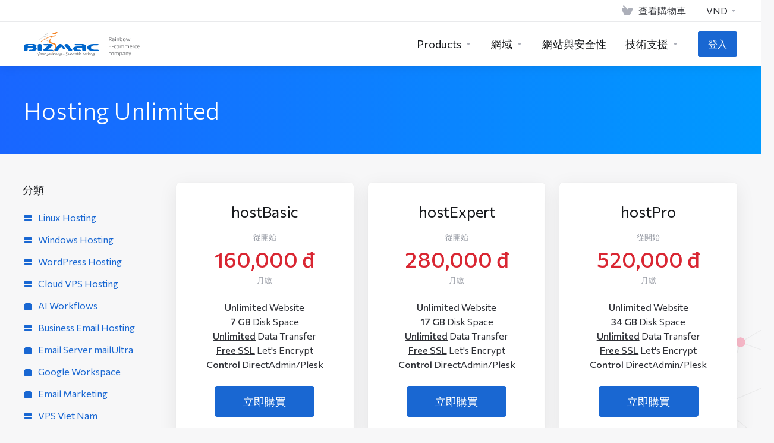

--- FILE ---
content_type: text/html; charset=utf-8
request_url: https://support.bizmac.com.vn/store/hosting-unlimited?language=chinese
body_size: 106031
content:
    <!DOCTYPE html>
    <html lang="zh" >
    <head>
        <meta charset="utf-8" />
        <meta http-equiv="X-UA-Compatible" content="IE=edge">
        <meta name="viewport" content="width=device-width, initial-scale=1.0, maximum-scale=1.0, user-scalable=0">
            <title>
                    Hosting Unlimited
         - BizMaC
    </title>
                                                                                                                                                                                                                                                                                                                                                                        <link rel="alternate" hreflang="zh-TW" href="https://support.bizmac.com.vn/store/hosting-unlimited?language=chinese"/>
            
            <link rel="canonical" href="https://support.bizmac.com.vn/store/hosting-unlimited">
                            <link rel="shortcut icon" href="/templates/lagom2/assets/img/favicons/favicon.ico">
        <link rel="icon" sizes="16x16 32x32 64x64" href="/templates/lagom2/assets/img/favicons/favicon.ico">
        <link rel="icon" type="image/png" sizes="196x196" href="/templates/lagom2/assets/img/favicons/favicon-192.png">
        <link rel="icon" type="image/png" sizes="160x160" href="/templates/lagom2/assets/img/favicons/favicon-160.png">
        <link rel="icon" type="image/png" sizes="96x96" href="/templates/lagom2/assets/img/favicons/favicon-96.png">
        <link rel="icon" type="image/png" sizes="64x64" href="/templates/lagom2/assets/img/favicons/favicon-64.png">
        <link rel="icon" type="image/png" sizes="32x32" href="/templates/lagom2/assets/img/favicons/favicon-32.png">
        <link rel="icon" type="image/png" sizes="16x16" href="/templates/lagom2/assets/img/favicons/favicon-16.png">
        <link rel="apple-touch-icon" href="/templates/lagom2/assets/img/favicons/favicon-57.png">
        <link rel="apple-touch-icon" sizes="114x114" href="/templates/lagom2/assets/img/favicons/favicon-114.png">
        <link rel="apple-touch-icon" sizes="72x72" href="/templates/lagom2/assets/img/favicons/favicon-72.png">
        <link rel="apple-touch-icon" sizes="144x144" href="/templates/lagom2/assets/img/favicons/favicon-144.png">
        <link rel="apple-touch-icon" sizes="60x60" href="/templates/lagom2/assets/img/favicons/favicon-60.png">
        <link rel="apple-touch-icon" sizes="120x120" href="/templates/lagom2/assets/img/favicons/favicon-120.png">
        <link rel="apple-touch-icon" sizes="76x76" href="/templates/lagom2/assets/img/favicons/favicon-76.png">
        <link rel="apple-touch-icon" sizes="152x152" href="/templates/lagom2/assets/img/favicons/favicon-152.png">
        <link rel="apple-touch-icon" sizes="180x180" href="/templates/lagom2/assets/img/favicons/favicon-180.png">
        <meta name="msapplication-TileColor" content="#FFFFFF">
        <meta name="msapplication-TileImage" content="/templates/lagom2/assets/img/favicons/favicon-144.png">
        <meta name="msapplication-config" content="/templates/lagom2/assets/img/favicons/browserconfig.xml">
    
                <link rel='stylesheet' href='/templates/lagom2/core/styles/depth/assets/css/vars/minified.css?1752657290'>
        
                <link rel="stylesheet" href="/templates/lagom2/assets/css/theme.css?v=2.2.8">
                                     
        
        
        
        <!-- HTML5 Shim and Respond.js IE8 support of HTML5 elements and media queries -->
    <!-- WARNING: Respond.js doesn't work if you view the page via file:// -->
    <!--[if lt IE 9]>
    <script src="https://oss.maxcdn.com/libs/html5shiv/3.7.0/html5shiv.js"></script>
    <script src="https://oss.maxcdn.com/libs/respond.js/1.4.2/respond.min.js"></script>
    <![endif]-->

        <script>
        var csrfToken = '3eee5ff19269882603083e86d9edd1e4ca48cd6f',
            markdownGuide = '降價指南',
            locale = 'en',
            saved = '保存',
            saving = '自動保存',
            whmcsBaseUrl = "";
                </script>
            <script  src="/templates/lagom2/assets/js/scripts.min.js?v=2.2.8"></script>
    <script  src="/templates/lagom2/assets/js/core.min.js?v=2.2.8"></script>

        
                    <style>
    .hidden {
        display:none;
    }
    </style>
<script type="text/javascript">
//custom javascript here
</script>

		
                    <link href="/assets/css/fontawesome-all.min.css" rel="stylesheet">
        		    </head>
    <body class="lagom lagom-not-portal lagom-layout-top lagom-layout-condensed lagom-layout-banner lagom-depth page-order page-products" data-phone-cc-input="1">

    
        

                

    







                

                    

    <div class="app-nav app-nav-condensed  sticky-navigation" data-site-navbar>
                                                                                                                                                                                                                                                                                                    <div class="app-nav-header " id="header">
            <div class="container">
                <button class="app-nav-toggle navbar-toggle" type="button">
                    <span class="icon-bar"></span>
                    <span class="icon-bar"></span>
                    <span class="icon-bar"></span>
                    <span class="icon-bar"></span>
                </button>
                        
                              
                                
            <a class="logo hidden-sm hidden-xs hidden-md" href="/index.php"><img src="/templates/lagom2/assets/img/logo/logo_big.154278461.svg" title="BizMaC" alt="BizMaC"/></a>
                    <a class="logo visible-xs visible-sm visible-md" href="/index.php"><img src="/templates/lagom2/assets/img/logo/logo_big.154278461.svg" title="BizMaC" alt="BizMaC"/></a>
                                    <ul class="top-nav">
                                                                                                                                                                                                                            <li
                menuItemName="View Cart"
                class="  nav-item-cart"
                id="Secondary_Navbar-View_Cart"
                            >
                                    <a
                                                                                    href="/index.php"
                                                                                                                        >
                                                    
                                                                    <i class="fas fa-test lm lm-basket"></i>
                                                                                                                                                                        <span class="item-text">
                                    查看購物車
                                                                    </span>
                                                                                                        <span class="nav-badge badge badge-primary-faded hidden" ><span ></span></span>                                                                    </a>
                                            </li>
                    <li
                menuItemName="Currencies-3369"
                class="dropdown  nav-item-currency"
                id="Secondary_Navbar-Currencies-3369"
                            >
                                    <a
                                                    class="dropdown-toggle"
                            href="#"
                            data-toggle="dropdown"
                                                                                            >
                                                                                                            <span class="item-text">
                                    VND
                                                                    </span>
                                                                                                                                                        <b class="ls ls-caret"></b>                    </a>
                                                                                                        <div class="dropdown-menu dropdown-menu-right">
            <div class="dropdown-menu-items has-scroll">
                                    <div class="dropdown-menu-item active">
                        <a href="/store/hosting-unlimited?&amp;currency=1" rel="nofollow">
                            <span>VND</span>
                        </a>
                    </div>
                                    <div class="dropdown-menu-item ">
                        <a href="/store/hosting-unlimited?&amp;currency=4" rel="nofollow">
                            <span>USD</span>
                        </a>
                    </div>
                            </div>                 
        </div>
                                </li>
                </ul>
                </div>
        </div>
            <div class="app-nav-menu" id="main-menu">
        <div class="container">
                                    
                              
                                
            <a class="logo" href="/index.php"><img src="/templates/lagom2/assets/img/logo/logo_big.154278461.svg" title="BizMaC" alt="BizMaC"/></a>
                                        <ul class="menu menu-primary" data-nav>
                                                                                                                                                                                                                                                                                                                                                                                                                                                                                                                                                                                                                                                                                                                                                                                                                                                                                                                                                                                                                                                                                                                                                                                                                                                                                                                                                                                                                                                                                                                                                                                                                                                                                                                                                                                                                                                                                                                                                                                                                                                                                                                                                                                                                                                                                                                                                                                                                                                                                                                                                                                                                                                                                                                                                                                                                                                                                                                                                                        <li
                menuItemName="footer_extended.products"
                class="dropdown  nav-item-text-only"
                id="Primary_Navbar-footer_extended.products"
                            >
                                    <a
                                                    class="dropdown-toggle"
                            href="#"
                            data-toggle="dropdown"
                                                                                            >
                                                                                    <svg class="svg-icon {if $onDark} svg-icon-on-dark {/if}" xmlns="http://www.w3.org/2000/svg" width="64" height="64" fill="none" viewBox="0 0 64 64">
    <path fill="var(--svg-icon-color-2)" stroke="var(--svg-icon-color-2)" stroke-linecap="round" stroke-linejoin="round" stroke-width="2" d="M59 36.5898V47.4098L32 62.9998L5 47.4098V36.5898L32 44.5898L59 36.5898Z" />
    <path fill="var(--svg-icon-color-1)" stroke="var(--svg-icon-color-1)" stroke-linecap="round" stroke-linejoin="round" stroke-width="2" d="M32 44.3L11.2 32.3L5 35.9L32 51.5L59 35.9L52.8 32.3L32 44.3Z" />
    <path stroke="var(--svg-icon-color-3)" stroke-linecap="round" stroke-linejoin="round" stroke-width="2" d="M32 32.2V43.7M32 32.2L5 16.6M32 32.2L59 16.6M32 43.7L59 28.1V16.6M32 43.7L5 28.1V16.6M5 16.6L32 1L59 16.6M37 34.8L44 30.7" />
</svg>
                                                                                                                                        <span class="item-text">
                                    Products
                                                                    </span>
                                                                                                                                                        <b class="ls ls-caret"></b>                    </a>
                                                                                                                                                <ul class="dropdown-menu dropdown-lazy has-scroll  ">
                                                                                                                                                                    <li menuItemName="Linux Hosting" class=" " id="Primary_Navbar-footer_extended.products-Linux_Hosting">
                                                                                            <a
                                                                                                            href="/store/linux-hosting"
                                                                                                                                                        >
                                                                                                            <i class="fas fa-ticket ls ls-hosting"></i>
                                                                                                        Linux Hosting
                                                                                                    </a>
                                                                                                                                </li>
                                                                                
                                                                                                                                                                        <li menuItemName="Windows Hosting" class=" " id="Primary_Navbar-footer_extended.products-Windows_Hosting">
                                                                                            <a
                                                                                                            href="/store/windows-hosting"
                                                                                                                                                        >
                                                                                                            <i class="fas fa-ticket ls ls-hosting"></i>
                                                                                                        Windows Hosting
                                                                                                    </a>
                                                                                                                                </li>
                                                                                
                                                                                                                                                                        <li menuItemName="WordPress Hosting" class=" " id="Primary_Navbar-footer_extended.products-WordPress_Hosting">
                                                                                            <a
                                                                                                            href="/store/wordpress-hosting"
                                                                                                                                                        >
                                                                                                            <i class="fas fa-ticket ls ls-hosting"></i>
                                                                                                        WordPress Hosting
                                                                                                    </a>
                                                                                                                                </li>
                                                                                
                                                                                                                                                                        <li menuItemName="Cloud VPS Hosting" class=" " id="Primary_Navbar-footer_extended.products-Cloud_VPS_Hosting">
                                                                                            <a
                                                                                                            href="/store/vps-hosting"
                                                                                                                                                        >
                                                                                                            <i class="fas fa-ticket ls ls-hosting"></i>
                                                                                                        Cloud VPS Hosting
                                                                                                    </a>
                                                                                                                                </li>
                                                                                
                                                                                                                                                                        <li menuItemName="AI Workflows" class=" " id="Primary_Navbar-footer_extended.products-AI_Workflows">
                                                                                            <a
                                                                                                            href="/store/ai-workflows"
                                                                                                                                                        >
                                                                                                            <i class="fas fa-ticket ls ls-box"></i>
                                                                                                        AI Workflows
                                                                                                    </a>
                                                                                                                                </li>
                                                                                
                                                                                                                                                                        <li menuItemName="Business Email Hosting" class=" " id="Primary_Navbar-footer_extended.products-Business_Email_Hosting">
                                                                                            <a
                                                                                                            href="/store/email-doanh-nghiep"
                                                                                                                                                        >
                                                                                                            <i class="fas fa-ticket ls ls-hosting"></i>
                                                                                                        Business Email Hosting
                                                                                                    </a>
                                                                                                                                </li>
                                                                                
                                                                                                                                                                        <li menuItemName="Email Server mailUltra" class=" " id="Primary_Navbar-footer_extended.products-Email_Server_mailUltra">
                                                                                            <a
                                                                                                            href="/store/email-server-mailultra"
                                                                                                                                                        >
                                                                                                            <i class="fas fa-ticket ls ls-box"></i>
                                                                                                        Email Server mailUltra
                                                                                                    </a>
                                                                                                                                </li>
                                                                                
                                                                                                                                                                        <li menuItemName="Google Workspace" class=" " id="Primary_Navbar-footer_extended.products-Google_Workspace">
                                                                                            <a
                                                                                                            href="/store/google-workspace"
                                                                                                                                                        >
                                                                                                            <i class="fas fa-ticket ls ls-box"></i>
                                                                                                        Google Workspace
                                                                                                    </a>
                                                                                                                                </li>
                                                                                
                                                                                                                                                                        <li menuItemName="Email Marketing" class=" " id="Primary_Navbar-footer_extended.products-Email_Marketing">
                                                                                            <a
                                                                                                            href="/store/email-marketing"
                                                                                                                                                        >
                                                                                                            <i class="fas fa-ticket ls ls-box"></i>
                                                                                                        Email Marketing
                                                                                                    </a>
                                                                                                                                </li>
                                                                                
                                                                                                                                                                        <li menuItemName="VPS Viet Nam" class=" " id="Primary_Navbar-footer_extended.products-VPS_Viet_Nam">
                                                                                            <a
                                                                                                            href="/store/vps-viet-nam"
                                                                                                                                                        >
                                                                                                            <i class="fas fa-ticket ls ls-hosting"></i>
                                                                                                        VPS Viet Nam
                                                                                                    </a>
                                                                                                                                </li>
                                                                                
                                                                                                                                                                        <li menuItemName="VPS 香港" class=" " id="Primary_Navbar-footer_extended.products-VPS_香港">
                                                                                            <a
                                                                                                            href="/store/vps-hong-kong"
                                                                                                                                                        >
                                                                                                            <i class="fas fa-ticket ls ls-hosting"></i>
                                                                                                        VPS 香港
                                                                                                    </a>
                                                                                                                                </li>
                                                                                
                                                                                                                                                                        <li menuItemName="VPS Japan" class=" " id="Primary_Navbar-footer_extended.products-VPS_Japan">
                                                                                            <a
                                                                                                            href="/store/vps-japan"
                                                                                                                                                        >
                                                                                                            <i class="fas fa-ticket ls ls-hosting"></i>
                                                                                                        VPS Japan
                                                                                                    </a>
                                                                                                                                </li>
                                                                                
                                                                                                                                                                        <li menuItemName="Dedicated Server" class=" " id="Primary_Navbar-footer_extended.products-Dedicated_Server">
                                                                                            <a
                                                                                                            href="/store/dedicated-server"
                                                                                                                                                        >
                                                                                                            <i class="fas fa-ticket ls ls-hosting"></i>
                                                                                                        Dedicated Server
                                                                                                    </a>
                                                                                                                                </li>
                                                                                
                                                                                                                                                                        <li menuItemName="Co-location" class=" " id="Primary_Navbar-footer_extended.products-Co-location">
                                                                                            <a
                                                                                                            href="/store/cho-dat-server"
                                                                                                                                                        >
                                                                                                            <i class="fas fa-ticket ls ls-box"></i>
                                                                                                        Co-location
                                                                                                    </a>
                                                                                                                                </li>
                                                                                
                                                                                                                                                                        <li menuItemName="Software License" class=" " id="Primary_Navbar-footer_extended.products-Software_License">
                                                                                            <a
                                                                                                            href="/store/license"
                                                                                                                                                        >
                                                                                                            <i class="fas fa-ticket ls ls-box"></i>
                                                                                                        Software License
                                                                                                    </a>
                                                                                                                                </li>
                                                                                
                                                                                                                                                                        <li menuItemName="SSL Certificate" class=" " id="Primary_Navbar-footer_extended.products-SSL_Certificate">
                                                                                            <a
                                                                                                            href="/store/ssl-certificates"
                                                                                                                                                        >
                                                                                                            <i class="fas fa-ticket ls ls-shield"></i>
                                                                                                        SSL Certificate
                                                                                                    </a>
                                                                                                                                </li>
                                                                                
                                                                                    </ul>
                                                </li>
                    <li
                menuItemName="Domains"
                class="dropdown  nav-item-text-only"
                id="Primary_Navbar-Domains"
                            >
                                    <a
                                                    class="dropdown-toggle"
                            href="#"
                            data-toggle="dropdown"
                                                                                            >
                                                                                    <svg class="svg-icon {if $onDark} svg-icon-on-dark {/if}" xmlns="http://www.w3.org/2000/svg" width="64" height="64" fill="none" viewBox="0 0 64 64">
    <path fill="var(--svg-icon-color-3)" fill-rule="evenodd" d="M32.3 16.3c-.626 0-1.246.01-1.862.032a1 1 0 0 1-.069-1.999 55.815 55.815 0 0 1 3.862 0 1 1 0 0 1-.07 2 53.82 53.82 0 0 0-1.86-.033Zm-4.684-.808a1 1 0 0 1-.889 1.1 49.265 49.265 0 0 0-3.678.53 1 1 0 1 1-.36-1.968 51.298 51.298 0 0 1 3.827-.551 1 1 0 0 1 1.1.889Zm9.368 0a1 1 0 0 1 1.1-.89c1.306.14 2.583.324 3.827.552a1 1 0 1 1-.36 1.967 49.265 49.265 0 0 0-3.678-.53 1 1 0 0 1-.889-1.1Zm7.48 1.218a1 1 0 0 1 1.226-.706 42.68 42.68 0 0 1 3.699 1.175 1 1 0 0 1-.693 1.876 40.733 40.733 0 0 0-3.526-1.12 1 1 0 0 1-.706-1.225Zm-24.328 0a1 1 0 0 1-.706 1.226 41.01 41.01 0 0 0-3.526 1.119 1 1 0 0 1-.693-1.876 42.68 42.68 0 0 1 3.7-1.174 1 1 0 0 1 1.225.705Zm-7.166 2.457a1 1 0 0 1-.453 1.34c-.557.275-1.096.562-1.615.858-.402.237-.792.479-1.17.727a1 1 0 1 1-1.098-1.672c.41-.268.828-.529 1.259-.782l.01-.006a32.427 32.427 0 0 1 1.728-.918 1 1 0 0 1 1.34.453Zm38.66 0a1 1 0 0 1 1.34-.453c.592.293 1.167.598 1.723.916.651.365 1.283.762 1.892 1.188a1 1 0 1 1-1.145 1.64 20.634 20.634 0 0 0-1.728-1.085l-.008-.005a30.492 30.492 0 0 0-1.62-.861 1 1 0 0 1-.454-1.34Zm-43.982 3.15a1 1 0 0 1-.133 1.409c-.352.29-.696.593-1.034.907a1 1 0 0 1-1.361-1.466c.366-.34.738-.667 1.12-.982a1 1 0 0 1 1.408.133Zm50.925 1.374a1 1 0 0 1 1.414.015 25.349 25.349 0 0 1 1.487 1.66 1 1 0 0 1-1.548 1.267 23.56 23.56 0 0 0-1.368-1.528 1 1 0 0 1 .015-1.414Z" clip-rule="evenodd" />
    <path fill="var(--svg-icon-color-3)" fill-rule="evenodd" d="M28.22 2.227a1 1 0 0 1-.246 1.392l-.25.175a1 1 0 0 1-.278.136.968.968 0 0 1-.223.214l-.244.171c-.602.434-1.185.904-1.744 1.407a1 1 0 0 1-1.339-1.486 22.638 22.638 0 0 1 1.92-1.548l.01-.007.25-.175a1 1 0 0 1 .278-.136.968.968 0 0 1 .223-.214l.25-.175a1 1 0 0 1 1.392.246Zm-6.206 5.45a1 1 0 0 1 .242 1.394 18.42 18.42 0 0 0-1.188 1.925 29.99 29.99 0 0 0-.86 1.62 1 1 0 1 1-1.794-.884c.292-.59.595-1.163.911-1.716.39-.727.824-1.426 1.295-2.096a1 1 0 0 1 1.393-.243Zm-3.846 7.044a1 1 0 0 1 .593 1.284 41.131 41.131 0 0 0-1.117 3.527 1 1 0 0 1-1.931-.519c.344-1.28.736-2.516 1.171-3.699a1 1 0 0 1 1.284-.593Zm-2.142 7.266a1 1 0 0 1 .803 1.165 49.542 49.542 0 0 0-.533 3.677 1 1 0 0 1-1.989-.213c.14-1.303.326-2.58.555-3.826a1 1 0 0 1 1.164-.803Zm-.958 7.518a1 1 0 0 1 .965 1.034 52.863 52.863 0 0 0 0 3.725 1 1 0 1 1-1.999.07 54.851 54.851 0 0 1 0-3.865 1 1 0 0 1 1.034-.964Zm.128 7.587a1 1 0 0 1 1.102.887c.135 1.255.316 2.485.539 3.681a1 1 0 1 1-1.966.366 50.81 50.81 0 0 1-.562-3.832 1 1 0 0 1 .887-1.102Zm1.24 7.488a1 1 0 0 1 1.228.701c.335 1.223.715 2.4 1.138 3.524a1 1 0 1 1-1.872.705 41.855 41.855 0 0 1-1.195-3.701 1 1 0 0 1 .701-1.229Zm2.501 7.162a1 1 0 0 1 1.344.44c.282.556.576 1.094.88 1.61l.005.007c.266.46.552.916.855 1.364a1 1 0 1 1-1.657 1.12 25.178 25.178 0 0 1-.928-1.479 31.004 31.004 0 0 1-.939-1.718 1 1 0 0 1 .44-1.344Zm3.65 5.885a1 1 0 0 1 1.412.087c.357.404.727.797 1.108 1.179a1 1 0 0 1-1.414 1.414c-.41-.41-.809-.834-1.193-1.269a1 1 0 0 1 .088-1.411Z" clip-rule="evenodd" />
    <path stroke="var(--svg-icon-color-3)" stroke-linecap="round" stroke-linejoin="round" stroke-width="2" d="M32.9 63c-.7 0-1.3 0-2-.1m0-61.6c.7-.2 1.3-.3 2-.3m29.8 28.7c.2.7.2 1.3.2 2M1 32.9c0-.7 0-1.3.1-2m61.9.2c0 4.9-3.3 9.9-8.9 13.1-6.7 3.7-14.3 5.7-22 5.7-7.6 0-15.1-1.9-21.8-5.7C4.8 41 1 36.5 1 31.6M31.4 1c4.9 0 9.4 3.9 12.7 9.5 3.8 6.7 5.8 14.2 5.8 21.9 0 7.7-2 15.2-5.8 21.9-3.2 5.6-7.7 8.8-12.7 8.8m22.7-8.8C48.3 60 40.4 63.2 32.2 63c-8.2.2-16-3-21.9-8.7C4.5 48.5 1.1 40.6 1 32.4c.1-8.3 3.5-16.1 9.4-21.9C16.1 4.5 24 1.1 32.2 1c8.3.1 16.2 3.5 21.9 9.5 5.8 5.8 9 13.7 8.9 21.9.1 8.2-3.1 16.1-8.9 21.9Z" />
    <path fill="var(--svg-icon-color-2)" stroke="var(--svg-icon-color-2)" stroke-linecap="round" stroke-linejoin="round" stroke-width="2" d="M31.5 39.9a7.5 7.5 0 1 0 0-15 7.5 7.5 0 0 0 0 15Z" />
</svg>
                                                                                                                                        <span class="item-text">
                                    網域
                                                                    </span>
                                                                                                                                                        <b class="ls ls-caret"></b>                    </a>
                                                                                                                                                <ul class="dropdown-menu dropdown-lazy has-scroll  ">
                                                                                                                                                                    <li menuItemName="Register a New Domain" class=" " id="Primary_Navbar-Domains-Register_a_New_Domain">
                                                                                            <a
                                                                                                            href="/cart.php?a=add&domain=register"
                                                                                                                                                        >
                                                                                                            <i class="fas fa-test lm lm-globe"></i>
                                                                                                        <span class="menu-item-content">註冊新網域</span>
                                                                                                    </a>
                                                                                                                                </li>
                                                                                
                                                                                                                                                                        <li menuItemName="Transfer Domains to Us" class=" " id="Primary_Navbar-Domains-Transfer_Domains_to_Us">
                                                                                            <a
                                                                                                            href="/cart.php?a=add&domain=transfer"
                                                                                                                                                        >
                                                                                                            <i class="fas fa-test ls ls-transfer"></i>
                                                                                                        <span class="menu-item-content">將網域轉移至本公司</span>
                                                                                                    </a>
                                                                                                                                </li>
                                                                                
                                                                                                                                                                        <li menuItemName="Divider-3432" class="nav-divider " id="Primary_Navbar-Domains-Divider-3432">
                                                                                            -----
                                                                                                                                </li>
                                                                                
                                                                                                                                                                        <li menuItemName="Domain Pricing" class=" " id="Primary_Navbar-Domains-Domain_Pricing">
                                                                                            <a
                                                                                                            href="/domain/pricing"
                                                                                                                                                        >
                                                                                                            <i class="fas fa-test ls ls-document-info"></i>
                                                                                                        <span class="menu-item-content">網域價目表</span>
                                                                                                    </a>
                                                                                                                                </li>
                                                                                
                                                                                    </ul>
                                                </li>
                    <li
                menuItemName="Website & Security"
                class="  nav-item-text-only"
                id="Primary_Navbar-Website_&_Security"
                            >
                                    <a
                                                                                    href="https://support.bizmac.com.vn/store/ssl-certificates"
                                                                                                                        >
                                                                                    <svg class="svg-icon {if $onDark} svg-icon-on-dark {/if}" xmlns="http://www.w3.org/2000/svg" width="64" height="64" fill="none" viewBox="0 0 64 64">
    <path fill="var(--svg-icon-color-2)" stroke="var(--svg-icon-color-2)" stroke-linecap="round" stroke-linejoin="round" stroke-width="2" d="M31 27.5 59 3.8 54 1 26 17.2v7.5l5 2.8Z" />
    <path fill="var(--svg-icon-color-1)" stroke="var(--svg-icon-color-1)" stroke-linecap="round" stroke-linejoin="round" stroke-width="2" d="M31 19.9v7.6l7.5 4.4V48H45l14-16.2v-28L31 19.9Z" />
    <path stroke="var(--svg-icon-color-3)" stroke-linecap="round" stroke-linejoin="round" stroke-width="2" d="m33 34.9 5-2.7m-5 2.7L5 18.8m28 16.1V63m5-30.8L10 16l-5 2.8m33 13.4v28.1L33 63M5 18.8v28L19 63h14" />
</svg>
                                                                                                                                        <span class="item-text">
                                    網站與安全性
                                                                    </span>
                                                                                                                                                                            </a>
                                            </li>
                    <li
                menuItemName="Support"
                class="dropdown  nav-item-text-only"
                id="Primary_Navbar-Support"
                            >
                                    <a
                                                    class="dropdown-toggle"
                            href="#"
                            data-toggle="dropdown"
                                                                                            >
                                                                                    <svg class="svg-icon {if $onDark} svg-icon-on-dark {/if}" xmlns="http://www.w3.org/2000/svg" width="64" height="64" fill="none" viewBox="0 0 64 64">
    <path fill="var(--svg-icon-color-3)" fill-rule="evenodd" d="M34.945 2.047a1 1 0 0 1-.991 1.008c-.527.004-1.117.13-1.748.414l-2.615 1.506a1 1 0 0 1-.997-1.734l2.655-1.529a.99.99 0 0 1 .08-.041c.876-.404 1.758-.609 2.608-.616a1 1 0 0 1 1.008.992Zm2.2 1.408a1 1 0 0 1 1.322.5c.35.775.533 1.662.533 2.626a1 1 0 1 1-2 0c0-.71-.135-1.314-.356-1.803a1 1 0 0 1 .5-1.323ZM24.647 6.667a1 1 0 0 1-.367 1.366l-5.312 3.058a1 1 0 1 1-.998-1.733L23.282 6.3a1 1 0 0 1 1.366.367Zm-10.623 6.117a1 1 0 0 1-.367 1.366L11 15.679a.985.985 0 0 1-.08.041 9.781 9.781 0 0 0-2.343 1.538 1 1 0 0 1-1.32-1.503 11.831 11.831 0 0 1 2.783-1.832l2.617-1.507a1 1 0 0 1 1.366.368Zm-9.2 7.868a1 1 0 0 1 .634 1.264A8.671 8.671 0 0 0 5 24.646v3.679a1 1 0 1 1-2 0v-3.68c0-1.145.2-2.279.56-3.36a1 1 0 0 1 1.264-.633ZM4 34.684a1 1 0 0 1 1 1v3.679c0 .744.143 1.357.372 1.843a1 1 0 1 1-1.81.851C3.192 41.273 3 40.363 3 39.363v-3.68a1 1 0 0 1 1-1Zm8.538 7.073A1 1 0 0 1 13 42.6v1.498a1 1 0 0 1-1.998.07l-.078.036-.004.002c-.88.405-1.772.625-2.633.656a1 1 0 1 1-.07-1.999c.569-.02 1.2-.167 1.864-.473h.002l.371-.173a.996.996 0 0 1 .412-.094.996.996 0 0 1 .337-.255l.375-.175a1 1 0 0 1 .96.064ZM12 46.095a1 1 0 0 1 1 1v1.499c0 .283.059.428.09.481.033.055.06.112.08.17a.996.996 0 0 1 .295-.309c.153-.103.334-.265.526-.504a1 1 0 0 1 1.556 1.257 4.48 4.48 0 0 1-.96.903 1 1 0 0 1-1.503-.49 1 1 0 0 1-1.716-.01c-.259-.438-.368-.958-.368-1.498v-1.499a1 1 0 0 1 1-1Z" clip-rule="evenodd" />
    <path stroke="var(--svg-icon-color-3)" stroke-linecap="round" stroke-linejoin="round" stroke-width="2" d="M13 29.796c0-1.826.659-3.88 1.831-5.712 1.172-1.832 3.013-3.357 4.67-4.122L40.749 7.73c1.658-.764 3.248-.772 4.42-.022C46.342 8.457 47 9.905 47 11.731v15.258c0 1.826-.659 3.88-1.831 5.712-1.172 1.831-2.469 2.891-4.42 4.054l-8.557 4.893L23.77 54.21c-1.285 1.592-2.77 1.266-2.77-.466V47.75l-1.498.698c-1.658.764-3.498.839-4.67.088C13.658 47.786 13 46.34 13 44.513V29.796Z" />
    <path fill="var(--svg-icon-color-2)" stroke="var(--svg-icon-color-2)" stroke-linecap="round" stroke-linejoin="round" stroke-width="2" d="M23.831 29.234C22.66 31.065 22 33.12 22 34.945v14.718c0 1.826.659 3.273 1.831 4.023C25.308 54.632 28 56.08 28 56.08l2-2.38v5.2c0 .773.296 1.18.738 1.45.232.088 3.862 2.2 3.862 2.2l6.592-15.752 8.556-4.893c1.952-1.163 3.248-2.223 4.42-4.054C55.342 36.019 56 33.965 56 32.139l2.135-16.999c-.865-.473-3.038-1.689-3.966-2.283-1.172-.75-2.763-.742-4.42.022L28.501 25.112c-1.658.765-3.498 2.29-4.67 4.122Z" />
    <path fill="var(--svg-icon-color-1)" stroke="var(--svg-icon-color-1)" stroke-linecap="round" stroke-linejoin="round" stroke-width="2" d="M26 37.245c0-1.825.659-3.88 1.831-5.711 1.172-1.832 3.013-3.357 4.67-4.122L53.749 15.18c1.658-.764 3.248-.772 4.42-.022 1.173.75 1.832 2.198 1.832 4.024V34.44c0 1.826-.659 3.88-1.831 5.712-1.172 1.831-2.469 2.891-4.42 4.054l-8.557 4.893L36.77 61.66c-1.285 1.592-2.77 1.266-2.77-.466V55.2l-1.498.697c-1.658.765-3.499.84-4.67.09C26.658 55.236 26 53.788 26 51.962V37.245Z" />
    <path stroke="var(--svg-icon-color-4)" stroke-linecap="round" stroke-linejoin="round" stroke-width="2" d="m32.422 48.78 16.89-9.675m-16.89 2.925 8.446-4.838m-8.446-1.912 16.89-9.675" />
</svg>
                                                                                                                                        <span class="item-text">
                                    技術支援
                                                                    </span>
                                                                                                                                                        <b class="ls ls-caret"></b>                    </a>
                                                                                                                                                <ul class="dropdown-menu dropdown-lazy has-scroll  ">
                                                                                                                                                                    <li menuItemName="Contact Us" class=" " id="Primary_Navbar-Support-Contact_Us">
                                                                                            <a
                                                                                                            href="/contact.php"
                                                                                                                                                        >
                                                                                                            <i class="fas fa-test ls ls-chat-clouds"></i>
                                                                                                        <span class="menu-item-content">聯絡我們</span>
                                                                                                    </a>
                                                                                                                                </li>
                                                                                
                                                                                                                                                                        <li menuItemName="Divider-3439" class="nav-divider " id="Primary_Navbar-Support-Divider-3439">
                                                                                            -----
                                                                                                                                </li>
                                                                                
                                                                                                                                                                        <li menuItemName="Network Status" class=" " id="Primary_Navbar-Support-Network_Status">
                                                                                            <a
                                                                                                            href="/serverstatus.php"
                                                                                                                                                        >
                                                                                                            <i class="fas fa-test ls ls-spark"></i>
                                                                                                        <span class="menu-item-content">服務狀態</span>
                                                                                                    </a>
                                                                                                                                </li>
                                                                                
                                                                                                                                                                        <li menuItemName="Knowledgebase" class=" " id="Primary_Navbar-Support-Knowledgebase">
                                                                                            <a
                                                                                                            href="/knowledgebase"
                                                                                                                                                        >
                                                                                                            <i class="fas fa-test ls ls-document-info"></i>
                                                                                                        <span class="menu-item-content">知識庫</span>
                                                                                                    </a>
                                                                                                                                </li>
                                                                                
                                                                                                                                                                        <li menuItemName="News" class=" " id="Primary_Navbar-Support-News">
                                                                                            <a
                                                                                                            href="/announcements"
                                                                                                                                                        >
                                                                                                            <i class="fas fa-test ls ls-document"></i>
                                                                                                        <span class="menu-item-content">新聞</span>
                                                                                                    </a>
                                                                                                                                </li>
                                                                                
                                                                                    </ul>
                                                </li>
                    <li
                menuItemName="Login"
                class=" nav-item-btn is-right"
                id="Primary_Navbar-Login"
                            >
                                    
                            <a class="btn btn-primary" href="/login.php" >
                                <span>登入</span> 
                            </a>
                                            </li>
                        </ul>
        </div>
    </div>
    </div>
<div class="app-main ">
                                            <div class="main-header">
            <div class="container">
                                                            <h1 class="main-header-title">
                Hosting Unlimited 
            </h1>
                                                                                </div>
        </div>
                <div class="main-body">
        <div class="container">
                                                                    

     
    <script type="text/javascript" src="/templates/orderforms/lagom2/js/order.min.js?v=2.2.8"></script>
    <div class="main-grid">
                    <div class="main-sidebar hidden-xs hidden-sm hidden-md ">
                <div class="sidebar-sticky" data-sidebar-sticky>                                <div menuItemName="Categories" class="panel panel-sidebar">
            <div class="panel-heading">
                <h3 class="panel-title">
                                            <i class="fas fa-shopping-cart"></i>&nbsp;
                    
                    分類

                    
                    <i class="fa fa-chevron-up panel-minimise pull-right"></i>
                </h3>
            </div>

            
                            <div class="list-group">
                                                                        <a menuItemName="Linux Hosting" href="/store/linux-hosting" class="list-group-item" id="Secondary_Sidebar-Categories-Linux_Hosting">
                                                                    <i class="ls ls-hosting"></i>
                                
                                Linux Hosting

                                                            </a>
                                                                                                <a menuItemName="Windows Hosting" href="/store/windows-hosting" class="list-group-item" id="Secondary_Sidebar-Categories-Windows_Hosting">
                                                                    <i class="ls ls-hosting"></i>
                                
                                Windows Hosting

                                                            </a>
                                                                                                <a menuItemName="WordPress Hosting" href="/store/wordpress-hosting" class="list-group-item" id="Secondary_Sidebar-Categories-WordPress_Hosting">
                                                                    <i class="ls ls-hosting"></i>
                                
                                WordPress Hosting

                                                            </a>
                                                                                                <a menuItemName="Cloud VPS Hosting" href="/store/vps-hosting" class="list-group-item" id="Secondary_Sidebar-Categories-Cloud_VPS_Hosting">
                                                                    <i class="ls ls-hosting"></i>
                                
                                Cloud VPS Hosting

                                                            </a>
                                                                                                <a menuItemName="AI Workflows" href="/store/ai-workflows" class="list-group-item" id="Secondary_Sidebar-Categories-AI_Workflows">
                                                                    <i class="ls ls-box"></i>
                                
                                AI Workflows

                                                            </a>
                                                                                                <a menuItemName="Business Email Hosting" href="/store/email-doanh-nghiep" class="list-group-item" id="Secondary_Sidebar-Categories-Business_Email_Hosting">
                                                                    <i class="ls ls-hosting"></i>
                                
                                Business Email Hosting

                                                            </a>
                                                                                                <a menuItemName="Email Server mailUltra" href="/store/email-server-mailultra" class="list-group-item" id="Secondary_Sidebar-Categories-Email_Server_mailUltra">
                                                                    <i class="ls ls-box"></i>
                                
                                Email Server mailUltra

                                                            </a>
                                                                                                <a menuItemName="Google Workspace" href="/store/google-workspace" class="list-group-item" id="Secondary_Sidebar-Categories-Google_Workspace">
                                                                    <i class="ls ls-box"></i>
                                
                                Google Workspace

                                                            </a>
                                                                                                <a menuItemName="Email Marketing" href="/store/email-marketing" class="list-group-item" id="Secondary_Sidebar-Categories-Email_Marketing">
                                                                    <i class="ls ls-box"></i>
                                
                                Email Marketing

                                                            </a>
                                                                                                <a menuItemName="VPS Viet Nam" href="/store/vps-viet-nam" class="list-group-item" id="Secondary_Sidebar-Categories-VPS_Viet_Nam">
                                                                    <i class="ls ls-hosting"></i>
                                
                                VPS Viet Nam

                                                            </a>
                                                                                                <a menuItemName="VPS 香港" href="/store/vps-hong-kong" class="list-group-item" id="Secondary_Sidebar-Categories-VPS_香港">
                                                                    <i class="ls ls-hosting"></i>
                                
                                VPS 香港

                                                            </a>
                                                                                                <a menuItemName="VPS Japan" href="/store/vps-japan" class="list-group-item" id="Secondary_Sidebar-Categories-VPS_Japan">
                                                                    <i class="ls ls-hosting"></i>
                                
                                VPS Japan

                                                            </a>
                                                                                                <a menuItemName="Dedicated Server" href="/store/dedicated-server" class="list-group-item" id="Secondary_Sidebar-Categories-Dedicated_Server">
                                                                    <i class="ls ls-hosting"></i>
                                
                                Dedicated Server

                                                            </a>
                                                                                                <a menuItemName="Co-location" href="/store/cho-dat-server" class="list-group-item" id="Secondary_Sidebar-Categories-Co-location">
                                                                    <i class="ls ls-box"></i>
                                
                                Co-location

                                                            </a>
                                                                                                <a menuItemName="Software License" href="/store/license" class="list-group-item" id="Secondary_Sidebar-Categories-Software_License">
                                                                    <i class="ls ls-box"></i>
                                
                                Software License

                                                            </a>
                                                                                                <a menuItemName="SSL Certificate" href="/store/ssl-certificates" class="list-group-item" id="Secondary_Sidebar-Categories-SSL_Certificate">
                                                                    <i class="ls ls-shield"></i>
                                
                                SSL Certificate

                                                            </a>
                                                            </div>
            
                    </div>

        
            <div menuItemName="Actions" class="panel panel-sidebar">
            <div class="panel-heading">
                <h3 class="panel-title">
                                            <i class="fas fa-plus"></i>&nbsp;
                    
                    動作

                    
                    <i class="fa fa-chevron-up panel-minimise pull-right"></i>
                </h3>
            </div>

            
                            <div class="list-group">
                                                                        <a menuItemName="Domain Registration" href="/cart.php?a=add&domain=register" class="list-group-item" id="Secondary_Sidebar-Actions-Domain_Registration">
                                                                    <i class="fas fa-ticket ls ls-dns"></i>&nbsp;
                                
                                註冊新網域

                                                            </a>
                                                                                                <a menuItemName="Domain Transfer" href="/cart.php?a=add&domain=transfer" class="list-group-item" id="Secondary_Sidebar-Actions-Domain_Transfer">
                                                                    <i class="fas fa-ticket ls ls-transfer"></i>&nbsp;
                                
                                轉移網域

                                                            </a>
                                                                                                <a menuItemName="View Cart" href="/cart.php?a=view" class="list-group-item" id="Secondary_Sidebar-Actions-View_Cart">
                                                                    <i class="fas fa-ticket ls ls-basket"></i>&nbsp;
                                
                                查看購物車

                                                            </a>
                                                            </div>
            
                    </div>

        
            <div menuItemName="Choose Currency" class="panel panel-sidebar">
            <div class="panel-heading">
                <h3 class="panel-title">
                                            <i class="fas fa-plus"></i>&nbsp;
                    
                    選擇貨幣別

                    
                    <i class="fa fa-chevron-up panel-minimise pull-right"></i>
                </h3>
            </div>

                            <div class="panel-body">
                    <form method="post" action="/store/hosting-unlimited">
<input type="hidden" name="token" value="3eee5ff19269882603083e86d9edd1e4ca48cd6f" />
    <select name="currency" onchange="submit()" class="form-control"><option value="1" selected>VND</option><option value="4">USD</option>    </select>
</form>
                </div>
            
            
                    </div>

        
                    </div>            </div>
                <div class="main-content">
                                    <div class="categories-collapsed visible-xs visible-sm visible-md clearfix">
                    <div class="categories-sidebar">
            <div class="dropdown">
                <a href="#" data-toggle="dropdown" class="btn btn-default">
                                            Hosting Unlimited
                     
                    <i class="ls ls-caret"></i>
                </a>
                <ul class="dropdown-menu has-scroll">
                                                                        <li class="dropdown-title h6">分類</li>
                                                                                                                                    <li>
                                        <a menuItemName="Linux Hosting" href="/store/linux-hosting" class="" id="Secondary_Sidebar-Categories-Linux_Hosting">
                                            Linux Hosting
                                        </a>
                                    </li>
                                                                                                                                            <li>
                                        <a menuItemName="Windows Hosting" href="/store/windows-hosting" class="" id="Secondary_Sidebar-Categories-Windows_Hosting">
                                            Windows Hosting
                                        </a>
                                    </li>
                                                                                                                                            <li>
                                        <a menuItemName="WordPress Hosting" href="/store/wordpress-hosting" class="" id="Secondary_Sidebar-Categories-WordPress_Hosting">
                                            WordPress Hosting
                                        </a>
                                    </li>
                                                                                                                                            <li>
                                        <a menuItemName="Cloud VPS Hosting" href="/store/vps-hosting" class="" id="Secondary_Sidebar-Categories-Cloud_VPS_Hosting">
                                            Cloud VPS Hosting
                                        </a>
                                    </li>
                                                                                                                                            <li>
                                        <a menuItemName="AI Workflows" href="/store/ai-workflows" class="" id="Secondary_Sidebar-Categories-AI_Workflows">
                                            AI Workflows
                                        </a>
                                    </li>
                                                                                                                                            <li>
                                        <a menuItemName="Business Email Hosting" href="/store/email-doanh-nghiep" class="" id="Secondary_Sidebar-Categories-Business_Email_Hosting">
                                            Business Email Hosting
                                        </a>
                                    </li>
                                                                                                                                            <li>
                                        <a menuItemName="Email Server mailUltra" href="/store/email-server-mailultra" class="" id="Secondary_Sidebar-Categories-Email_Server_mailUltra">
                                            Email Server mailUltra
                                        </a>
                                    </li>
                                                                                                                                            <li>
                                        <a menuItemName="Google Workspace" href="/store/google-workspace" class="" id="Secondary_Sidebar-Categories-Google_Workspace">
                                            Google Workspace
                                        </a>
                                    </li>
                                                                                                                                            <li>
                                        <a menuItemName="Email Marketing" href="/store/email-marketing" class="" id="Secondary_Sidebar-Categories-Email_Marketing">
                                            Email Marketing
                                        </a>
                                    </li>
                                                                                                                                            <li>
                                        <a menuItemName="VPS Viet Nam" href="/store/vps-viet-nam" class="" id="Secondary_Sidebar-Categories-VPS_Viet_Nam">
                                            VPS Viet Nam
                                        </a>
                                    </li>
                                                                                                                                            <li>
                                        <a menuItemName="VPS 香港" href="/store/vps-hong-kong" class="" id="Secondary_Sidebar-Categories-VPS_香港">
                                            VPS 香港
                                        </a>
                                    </li>
                                                                                                                                            <li>
                                        <a menuItemName="VPS Japan" href="/store/vps-japan" class="" id="Secondary_Sidebar-Categories-VPS_Japan">
                                            VPS Japan
                                        </a>
                                    </li>
                                                                                                                                            <li>
                                        <a menuItemName="Dedicated Server" href="/store/dedicated-server" class="" id="Secondary_Sidebar-Categories-Dedicated_Server">
                                            Dedicated Server
                                        </a>
                                    </li>
                                                                                                                                            <li>
                                        <a menuItemName="Co-location" href="/store/cho-dat-server" class="" id="Secondary_Sidebar-Categories-Co-location">
                                            Co-location
                                        </a>
                                    </li>
                                                                                                                                            <li>
                                        <a menuItemName="Software License" href="/store/license" class="" id="Secondary_Sidebar-Categories-Software_License">
                                            Software License
                                        </a>
                                    </li>
                                                                                                                                            <li>
                                        <a menuItemName="SSL Certificate" href="/store/ssl-certificates" class="" id="Secondary_Sidebar-Categories-SSL_Certificate">
                                            SSL Certificate
                                        </a>
                                    </li>
                                                                                                                                                                                                <li class="dropdown-title h6">動作</li>
                                                                                                                                    <li>
                                        <a menuItemName="Domain Registration" href="/cart.php?a=add&domain=register" class="" id="Secondary_Sidebar-Actions-Domain_Registration">
                                            註冊新網域
                                        </a>
                                    </li>
                                                                                                                                            <li>
                                        <a menuItemName="Domain Transfer" href="/cart.php?a=add&domain=transfer" class="" id="Secondary_Sidebar-Actions-Domain_Transfer">
                                            轉移網域
                                        </a>
                                    </li>
                                                                                                                                            <li>
                                        <a menuItemName="View Cart" href="/cart.php?a=view" class="" id="Secondary_Sidebar-Actions-View_Cart">
                                            查看購物車
                                        </a>
                                    </li>
                                                                                                                                                                                                        </ul>
            </div>
        </div>
                </div>
                                                        <div class="section products" id="products">
                    <div class="row row-eq-height row-eq-height-sm">
                                                                                                                                <div class="col">
                                <div class="package" id="product370">
                                    <div class="package-side package-side-left">
                                        <div class="package-header">   
                                                                                        <h3 class="package-title">hostBasic</h3>
                                            <div class="package-price">
                                                <div class="price">
                                                                                                                                                                        <div class="price-starting-from">從開始</div>
                                                                                                                                                                                                                                                                                                                                                                <div class="price-amount">
                                160,000  đ
                        </div>
            <div class="price-cycle ">
                    月繳                                </div>
                                                                        
                                                                                                                                                            </div>
                                            </div>
                                        </div>
                                        <div class="package-body">
                                            <div class="package-content">
                                                                                                    <li><b>Unlimited</b> Website</li><li><b>7 GB</b> Disk Space</li><li><b>Unlimited</b> Data Transfer</li><li><b>Free SSL</b> Let's Encrypt</li><li><b>Control</b> DirectAdmin/Plesk</li>
                                                    
                                            </div>
                                        </div>
                                    </div>    
                                    <div class="package-footer package-side package-side-right">
                                        <div class="package-price">
                                            <div class="price">
                                                                                                                                                            <div class="price-starting-from">從開始</div>
                                                                                                                                                                    <div class="price-amount">
                                160,000  đ
                        </div>
            <div class="price-cycle ">
                    月繳                                </div>
                                                                                                            
                                                                                            </div>
                                        </div>
                                                                                
                                                                                    <a href="/store/hosting-unlimited/hostbasic?billingcycle=annually" class="btn btn-lg btn-primary btn-order-now  " id="product370-order-button" >
                                                立即購買
                                            </a>
                                                                                                                    </div>
                                </div>
                            </div>
                            
                                                                                                                                                                                                    <div class="col">
                                <div class="package" id="product371">
                                    <div class="package-side package-side-left">
                                        <div class="package-header">   
                                                                                        <h3 class="package-title">hostExpert</h3>
                                            <div class="package-price">
                                                <div class="price">
                                                                                                                                                                        <div class="price-starting-from">從開始</div>
                                                                                                                                                                                                                                                                                                                                                                <div class="price-amount">
                                280,000  đ
                        </div>
            <div class="price-cycle ">
                    月繳                                </div>
                                                                        
                                                                                                                                                            </div>
                                            </div>
                                        </div>
                                        <div class="package-body">
                                            <div class="package-content">
                                                                                                    <li><b>Unlimited</b> Website</li><li><b>17 GB</b> Disk Space</li><li><b>Unlimited</b> Data Transfer</li><li><b>Free SSL</b> Let's Encrypt</li><li><b>Control</b> DirectAdmin/Plesk</li>
                                                    
                                            </div>
                                        </div>
                                    </div>    
                                    <div class="package-footer package-side package-side-right">
                                        <div class="package-price">
                                            <div class="price">
                                                                                                                                                            <div class="price-starting-from">從開始</div>
                                                                                                                                                                    <div class="price-amount">
                                280,000  đ
                        </div>
            <div class="price-cycle ">
                    月繳                                </div>
                                                                                                            
                                                                                            </div>
                                        </div>
                                                                                
                                                                                    <a href="/store/hosting-unlimited/hostexpert?billingcycle=annually" class="btn btn-lg btn-primary btn-order-now  " id="product371-order-button" >
                                                立即購買
                                            </a>
                                                                                                                    </div>
                                </div>
                            </div>
                            
                                                                                                                                                                                                    <div class="col">
                                <div class="package" id="product372">
                                    <div class="package-side package-side-left">
                                        <div class="package-header">   
                                                                                        <h3 class="package-title">hostPro</h3>
                                            <div class="package-price">
                                                <div class="price">
                                                                                                                                                                        <div class="price-starting-from">從開始</div>
                                                                                                                                                                                                                                                                                                                                                                <div class="price-amount">
                                520,000  đ
                        </div>
            <div class="price-cycle ">
                    月繳                                </div>
                                                                        
                                                                                                                                                            </div>
                                            </div>
                                        </div>
                                        <div class="package-body">
                                            <div class="package-content">
                                                                                                    <li><b>Unlimited</b> Website</li><li><b>34 GB</b> Disk Space</li><li><b>Unlimited</b> Data Transfer</li><li><b>Free SSL</b> Let's Encrypt</li><li><b>Control</b> DirectAdmin/Plesk</li>
                                                    
                                            </div>
                                        </div>
                                    </div>    
                                    <div class="package-footer package-side package-side-right">
                                        <div class="package-price">
                                            <div class="price">
                                                                                                                                                            <div class="price-starting-from">從開始</div>
                                                                                                                                                                    <div class="price-amount">
                                520,000  đ
                        </div>
            <div class="price-cycle ">
                    月繳                                </div>
                                                                                                            
                                                                                            </div>
                                        </div>
                                                                                
                                                                                    <a href="/store/hosting-unlimited/hostpro?billingcycle=annually" class="btn btn-lg btn-primary btn-order-now  " id="product372-order-button" >
                                                立即購買
                                            </a>
                                                                                                                    </div>
                                </div>
                            </div>
                            
                                                            </div><div class="row row-eq-height row-eq-height-sm">                                                                                                    </div>
                </div>
              
              
                                
        </div>
    </div>
            <div class="modal modal-lg fade modal-recomendations" id="recommendationsModal" role="dialog">
        <div class="modal-dialog" role="document">
            <div class="modal-content">
                <div class="modal-header">
                    <button type="button" class="close" data-dismiss="modal" aria-label="Close"><i class="lm lm-close"></i></button>
                    <h3 class="modal-title">
                                                    已加入購物車
                                            </h3>
                </div>
                <div class="modal-body has-scroll">
                            <div class="product-recommendations-container">
        <div class="product-recommendations">
                            <h5 class="recommendation-title">根據您的訂單，我們建議：</h5>
                                </div>
    </div>
                    </div>
                <div class="modal-footer m-t-3x">
                    <a class="btn btn-primary btn-block btn-lg" href="#" id="btnContinueRecommendationsModal" data-dismiss="modal" role="button">
                        <span><i class="ls ls-share"></i>繼續</span>
                        <div class="loader loader-button hidden" >
                             
    <div class="spinner spinner-sm">
        <div class="rect1"></div>
        <div class="rect2"></div>
        <div class="rect3"></div>
        <div class="rect4"></div>
        <div class="rect5"></div>
    </div>
       
                        </div>
                    </a>
                </div>
            </div>
        </div>
        <div class="product-recommendation clonable w-hidden hidden">
            <div class="header">
                <div class="cta">
                    <div class="price">
                        <span class="w-hidden hidden">免費！</span>
                        <span class="breakdown-price"></span>
                        <span class="setup-fee"><small>&nbsp;設定費</small></span>
                    </div>
                    <button type="button" class="btn btn-sm btn-add">
                        <span class="text">加入購物車</span>
                        <span class="arrow"><i class="fas fa-chevron-right"></i></span>
                    </button>
                </div>
                <div class="expander">
                    <i class="fas fa-chevron-right rotate" data-toggle="tooltip" data-placement="right" title="點擊了解更多。"></i>
                </div>
                <div class="content">
                    <div class="headline truncate"></div>
                    <div class="tagline truncate">
                        此產品不提供描述（標語）。
                    </div>
                </div>
            </div>
            <div class="body clearfix"><p></p></div>
        </div>
    </div>
    

                    

    







                

                                                    </div>
        </div>
    
    
                <div class="main-footer">
                        <div class="footer-bottom">
                <div class="container">
                    <div class="footer-copyright">版權所有 &copy; 2026 BizMaC。版權所有。</div>
                                            <ul class="footer-nav footer-nav-h">
                                                            <li  class="dropdown dropup" data-language-select>
                                    <a  data-toggle="dropdown" href="#" >
                                                                                                                            <span class="language-flag flag-chinese"><img class="lazyload" data-src="/templates/lagom2/assets/img/flags/chinese.svg"/></span><span>中文</span>
                                                                                                                            <b class="ls ls-caret"></b>
                                                                            </a>
                                                                                <div class="dropdown-menu dropdown-language-search dropdown-lazy  dropdown-menu-right" >
                                                <input type="hidden" data-language-select-value value="中文">
        <input type="hidden" data-language-select-backlink value="/store/hosting-unlimited?&amp;">
        <input type="hidden" data-language-select-lang value="選擇">
        <div class="dropdown-header input-group align-center">
            <i class="input-group-icon lm lm-search"></i>
            <input class="form-control" placeholder="搜尋..." type="text" data-language-select-search>
        </div>
        <div class="nav-divider"></div>
        <div class="dropdown-menu-items has-scroll" data-language-select-list>
                    <div class="dropdown-menu-item active" data-value="chinese" data-language="中文">
                                                                    <a href="/store/hosting-unlimited?&amp;language=chinese" rel="nofollow">
                    <span class="language-flag flag-chinese">
                        <img class="lazyload hidden" data-src="/templates/lagom2/assets/img/flags/chinese.svg"/>
                    </span>
                    <span class="language-text">中文</span>
                </a>
            </div>
                    <div class="dropdown-menu-item " data-value="english" data-language="English">
                                                                    <a href="/store/hosting-unlimited?&amp;language=english" rel="nofollow">
                    <span class="language-flag flag-english">
                        <img class="lazyload hidden" data-src="/templates/lagom2/assets/img/flags/english.svg"/>
                    </span>
                    <span class="language-text">English</span>
                </a>
            </div>
                    <div class="dropdown-menu-item " data-value="vietnamese" data-language="Tiếng Việt">
                                                                    <a href="/store/hosting-unlimited?&amp;language=vietnamese" rel="nofollow">
                    <span class="language-flag flag-vietnamese">
                        <img class="lazyload hidden" data-src="/templates/lagom2/assets/img/flags/vietnamese.svg"/>
                    </span>
                    <span class="language-text">Tiếng Việt</span>
                </a>
            </div>
                </div>
        <div class="dropdown-menu-item dropdown-menu-no-data">
            <span class="text-info text-large">
                未找到任何紀錄
            </span>
        </div>                  
    </div>
                                                                                                        </li>
                                                            <li  >
                                    <a   href="#" >
                                                                                    <i class="lm lm-go-top"></i>
                                                                                                                                                            </a>
                                                                                                        </li>
                                                    </ul>
                                    </div>
            </div>
        </div>
    </div>         <div id="fullpage-overlay" class="hidden">
        <div class="outer-wrapper">
            <div class="inner-wrapper">
                <img class="lazyload" data-src="/assets/img/overlay-spinner.svg">
                <br>
                <span class="msg"></span>
            </div>
        </div>
    </div>
    <div class="modal system-modal fade" id="modalAjax" tabindex="-1" role="dialog" aria-hidden="true" style="display: none">
        <div class="modal-dialog">
            <div class="modal-content">
                <div class="modal-header">
                    <button type="button" class="close" data-dismiss="modal" aria-label="Close"><i class="lm lm-close"></i></button>
                    <h5 class="modal-title"></h5>
                </div>
                <div class="modal-body">
                    <div class="loader">
                         
    <div class="spinner ">
        <div class="rect1"></div>
        <div class="rect2"></div>
        <div class="rect3"></div>
        <div class="rect4"></div>
        <div class="rect5"></div>
    </div>
                         </div>
                </div>
                <div class="modal-footer">
                    <button type="button" class="btn btn-primary modal-submit">
                        送出
                    </button>
                    <button type="button" class="btn btn-default" data-dismiss="modal">
                    關閉服務單
                    </button>
                </div>
            </div>
        </div>
    </div>

        <form action="#" id="frmGeneratePassword" class="form-horizontal">
    <div class="modal fade" id="modalGeneratePassword" style="display: none">
        <div class="modal-dialog">
            <div class="modal-content">
                <div class="modal-header">
                    <button type="button" class="close" data-dismiss="modal" aria-label="Close"><i class="lm lm-close"></i></button>
                    <h5 class="modal-title">
                        產生密碼
                    </h5>
                </div>
                <div class="modal-body">
                    <div class="alert alert-lagom alert-danger hidden" id="generatePwLengthError">
                        請輸入 8 至 64 之間的數字來做為密碼長度
                    </div>
                    <div class="form-group row align-items-center">
                        <label for="inputGeneratePasswordLength" class="col-md-4 control-label">密碼長度</label>
                        <div class="col-md-8">
                            <input type="number" min="8" max="64" value="12" step="1" class="form-control input-inline input-inline-100" id="inputGeneratePasswordLength">
                        </div>
                    </div>
                    <div class="form-group row align-items-center">
                        <label for="inputGeneratePasswordOutput" class="col-md-4 control-label">產生的密碼</label>
                        <div class="col-md-8">
                            <input type="text" class="form-control" id="inputGeneratePasswordOutput">
                        </div>
                    </div>
                    <div class="row">
                        <div class="col-md-8 offset-md-4">
                            <button type="submit" class="btn btn-default btn-sm">
                                <i class="ls ls-plus"></i>
                                產生新密碼
                            </button>
                            <button type="button" class="btn btn-default btn-sm copy-to-clipboard" data-clipboard-target="#inputGeneratePasswordOutput">
                                <i class="ls ls-copy"></i>
                                複製
                            </button>
                        </div>
                    </div>
                </div>
                <div class="modal-footer">
                    <button type="button" class="btn btn-default" data-dismiss="modal">
                        關閉服務單
                    </button>
                    <button type="button" class="btn btn-primary" id="btnGeneratePasswordInsert" data-clipboard-target="#inputGeneratePasswordOutput">
                        複製到剪貼簿並插入
                    </button>
                </div>
            </div>
        </div>
    </div>
</form>
    <style>
#ad-popup {
  position: fixed;
  bottom: 20px;
  left: 20px;
  width: 200px;
  z-index: 9999;
  opacity: 0;
  transform: translateX(-100%);
  transition: transform 0.5s ease, opacity 0.5s ease;
  display: none;
  background-color: #0066cc;
  border-radius: 6px;
  overflow: hidden;
}

#ad-popup.active {
  display: block;
  opacity: 1;
  transform: translateX(0);
}

#ad-popup img {
  width: 100%;
  border-radius: 6px;
}

#ad-popup .close-btn {
  position: absolute;
  top: 5px;
  right: 5px;
  background: #0066cc;
  color: white;
  border: none;
  font-size: 22px;
  width: 30px;
  height: 30px;
  cursor: pointer;
  border-radius: 50%;
  box-shadow: 0 2px 8px rgba(0,0,0,0.3);
  line-height: 30px;
  text-align: center;
  transition: background 0.3s ease;
  z-index: 99;
}

#ad-popup .close-btn:hover {
  background: #004a99;
}
</style>

<div id="ad-popup">
  <button class="close-btn" onclick="closeAdPopup()">×</button>
  <a href="https://f5i.org/bizmac-black-friday" target="_blank">
    <span class="zoom-bounce">
      <img src="https://bizmac.com/black-friday/src/adv-slidebar.png" alt="SIÊU SALE ĐẾN 89%" />
    </span>
  </a>
</div>

<script>
  let shown = false;

  function closeAdPopup() {
    const ad = document.getElementById("ad-popup");
    ad.style.display = "none";
    sessionStorage.setItem("adPopupClosed", "true");
  }

  window.addEventListener("scroll", function () {
    const ad = document.getElementById("ad-popup");
    const isClosed = sessionStorage.getItem("adPopupClosed");

    if (!shown && !isClosed && window.scrollY > 150) {
      ad.classList.add("active");
      shown = true;
    }
  });
</script>

    <div class="overlay"></div>
    <script  src="/templates/lagom2/assets/js/vendor.js?v=2.2.8"></script>
    <script  src="/templates/lagom2/assets/js/lagom-app.js?v=2.2.8"></script>
            <script src="/templates/lagom2/assets/js/whmcs-custom.min.js?v=2.2.8"></script>
    </body>
</html>    

--- FILE ---
content_type: image/svg+xml
request_url: https://support.bizmac.com.vn/templates/lagom2/assets/img/logo/logo_big.154278461.svg
body_size: 30795
content:
<?xml version="1.0" encoding="UTF-8"?>
<svg id="Layer_2" data-name="Layer 2" xmlns="http://www.w3.org/2000/svg" viewBox="0 0 266.64 57.37">
  <defs>
    <style>
      .cls-1 {
        fill: #bbbdbf;
      }

      .cls-2 {
        fill: #06c;
      }

      .cls-3 {
        fill: #76777a;
      }

      .cls-4 {
        fill: #f48120;
      }
    </style>
  </defs>
  <g>
    <rect class="cls-3" x="182.1" y="12.97" width="1" height="44"/>
    <g>
      <path class="cls-3" d="M200.37,54.24c-.57.12-1.23.18-2,.18-.38,0-.67,0-.88-.02-.21-.01-.45-.06-.72-.13-.27-.07-.48-.18-.62-.32s-.26-.34-.37-.6c-.1-.26-.15-.59-.15-.97v-2.29c0-.34.03-.64.1-.89.06-.25.17-.45.3-.61.14-.15.28-.28.42-.37.15-.09.35-.16.6-.2.25-.04.48-.06.67-.08.19-.01.45-.02.78-.02.59,0,1.18.06,1.78.19v.85c-.67-.17-1.31-.26-1.92-.26-.64,0-1.06.08-1.26.23s-.29.48-.29.98v2.55c0,.46.11.76.33.91.22.15.67.23,1.35.23.61,0,1.24-.08,1.88-.25v.88Z"/>
      <path class="cls-3" d="M207.35,50.15v2.17c0,.39-.05.71-.14.98-.09.27-.21.47-.36.62s-.35.26-.62.33c-.27.08-.53.12-.77.14-.25.02-.57.03-.97.03-.52,0-.92-.02-1.21-.05s-.58-.12-.86-.25-.49-.35-.62-.64c-.12-.29-.19-.68-.19-1.16v-2.17c0-.41.05-.76.15-1.04.1-.28.22-.5.36-.66.14-.16.35-.27.62-.35.27-.08.53-.13.77-.15.24-.02.56-.03.97-.03s.74,0,.97.03c.24.02.49.07.77.15.27.08.48.2.62.35.14.15.26.37.36.66.1.28.15.63.15,1.04ZM206.17,52.49v-2.53c0-.58-.12-.93-.35-1.07-.23-.14-.68-.21-1.34-.21s-1.11.07-1.34.21c-.23.14-.35.49-.35,1.07v2.53c0,.28.03.49.09.66.06.16.17.28.33.35.16.07.33.12.5.13.17.02.43.03.76.03s.59,0,.76-.03c.17-.02.34-.06.5-.13.16-.07.28-.19.33-.35.06-.16.09-.38.09-.66Z"/>
      <path class="cls-3" d="M218.61,54.29h-1.16v-4.5c0-.16-.01-.28-.04-.39-.03-.1-.08-.21-.16-.32-.08-.11-.22-.19-.41-.25-.19-.06-.44-.08-.73-.08-.68,0-1.11.07-1.31.22-.19.15-.29.42-.29.81v4.5h-1.16v-4.5c0-.16-.01-.28-.04-.39-.03-.1-.08-.21-.16-.32-.08-.11-.22-.19-.41-.25-.19-.06-.43-.08-.72-.08-.69,0-1.14.07-1.37.21s-.34.41-.34.82v4.5h-1.16v-6.24h1.16v.76c.12-.59.82-.89,2.1-.89,1.04,0,1.69.28,1.95.85.09-.29.33-.51.73-.64s.87-.21,1.41-.21c.8,0,1.35.15,1.66.44s.46.75.46,1.35v4.57Z"/>
      <path class="cls-3" d="M226.31,52.25c0,.38-.06.7-.17.98-.11.28-.25.49-.42.64-.17.15-.39.27-.66.35-.27.09-.53.14-.77.16-.24.02-.53.03-.88.03s-.68-.04-1-.13c-.33-.09-.53-.22-.62-.4v3.08h-1.16v-8.92h1.15v.67h.01c.09-.53.8-.8,2.13-.8.83,0,1.44.17,1.82.52.38.35.57.76.57,1.24v2.56ZM225.12,52.4v-2.29c0-.58-.12-.94-.37-1.1-.25-.16-.69-.24-1.33-.24s-1.07.08-1.29.23c-.23.15-.34.52-.34,1.11v2.29c0,.52.12.86.35,1.01.24.15.67.23,1.29.23s1.08-.08,1.32-.23c.25-.15.37-.49.37-1.01Z"/>
      <path class="cls-3" d="M233.01,54.29h-1.12v-.59c-.09.48-.72.72-1.88.72-.86,0-1.45-.13-1.78-.39-.33-.26-.5-.79-.5-1.59,0-.7.15-1.17.46-1.44.31-.26.91-.39,1.79-.39h1.87v-.99c0-.34-.11-.58-.32-.7-.21-.12-.61-.18-1.19-.18-.64,0-1.35.05-2.14.15v-.85c.85-.08,1.62-.12,2.31-.12,1.05,0,1.73.13,2.04.38.31.25.46.78.46,1.58v4.41ZM231.85,53.03v-1.7h-1.79c-.53,0-.87.07-1,.21s-.2.45-.2.94c0,.44.07.75.21.92s.44.26.9.26h.23c.22,0,.41,0,.56-.01.15,0,.32-.03.51-.07.19-.04.33-.1.43-.19.1-.09.15-.21.15-.35Z"/>
      <path class="cls-3" d="M240.39,54.29h-1.16v-4.51c0-.16-.01-.28-.04-.39-.03-.1-.08-.21-.16-.32-.08-.11-.22-.19-.41-.25s-.44-.08-.73-.08c-.68,0-1.13.07-1.37.22-.23.15-.35.42-.35.81v4.51h-1.16v-6.24h1.16v.76c.12-.59.8-.89,2.05-.89.82,0,1.39.15,1.7.44.31.3.46.75.46,1.35v4.57Z"/>
      <path class="cls-3" d="M247.11,48.05l-3.13,8.92h-1.21l.98-2.59-2.41-6.33h1.26l1.74,5.09h.03l1.57-5.09h1.17Z"/>
    </g>
    <g>
      <path class="cls-3" d="M201.76,38.37h-5.75v-8.36h5.62v.88h-4.37v2.73h3.94v.88h-3.94v3h4.5v.88Z"/>
      <path class="cls-3" d="M206.5,35.15h-3.58v-.93h3.58v.93Z"/>
      <path class="cls-3" d="M212.53,38.32c-.57.12-1.23.18-2,.18-.38,0-.67,0-.88-.02-.21-.01-.45-.06-.72-.13-.27-.07-.48-.18-.62-.32s-.26-.34-.37-.6c-.1-.26-.15-.59-.15-.97v-2.29c0-.34.03-.64.1-.89.06-.25.17-.45.3-.61.14-.15.28-.28.42-.37.15-.09.35-.16.6-.2.25-.04.48-.06.67-.08.19-.01.45-.02.78-.02.59,0,1.18.06,1.78.19v.85c-.67-.17-1.31-.26-1.92-.26-.64,0-1.06.08-1.26.23s-.29.48-.29.98v2.55c0,.46.11.76.33.91.22.15.67.23,1.35.23.61,0,1.24-.08,1.88-.25v.88Z"/>
      <path class="cls-3" d="M219.51,34.23v2.17c0,.39-.05.71-.14.98-.09.27-.21.47-.36.62s-.35.26-.62.33c-.27.08-.53.12-.77.14-.25.02-.57.03-.97.03-.52,0-.92-.02-1.21-.05s-.58-.12-.86-.25-.49-.35-.62-.64c-.12-.29-.19-.68-.19-1.16v-2.17c0-.41.05-.76.15-1.04.1-.28.22-.5.36-.66.14-.16.35-.27.62-.35.27-.08.53-.13.77-.15.24-.02.56-.03.97-.03s.74,0,.97.03c.24.02.49.07.77.15.27.08.48.2.62.35.14.15.26.37.36.66.1.28.15.63.15,1.04ZM218.33,36.57v-2.53c0-.58-.12-.93-.35-1.07-.23-.14-.68-.21-1.34-.21s-1.11.07-1.34.21c-.23.14-.35.49-.35,1.07v2.53c0,.28.03.49.09.66.06.16.17.28.33.35.16.07.33.12.5.13.17.02.43.03.76.03s.59,0,.76-.03c.17-.02.34-.06.5-.13.16-.07.28-.19.33-.35.06-.16.09-.38.09-.66Z"/>
      <path class="cls-3" d="M230.77,38.37h-1.16v-4.5c0-.16-.01-.28-.04-.39-.03-.1-.08-.21-.16-.32-.08-.11-.22-.19-.41-.25-.19-.06-.44-.08-.73-.08-.68,0-1.11.07-1.31.22-.19.15-.29.42-.29.81v4.5h-1.16v-4.5c0-.16-.01-.28-.04-.39-.03-.1-.08-.21-.16-.32-.08-.11-.22-.19-.41-.25-.19-.06-.43-.08-.72-.08-.69,0-1.14.07-1.37.21s-.34.41-.34.82v4.5h-1.16v-6.24h1.16v.76c.12-.59.82-.89,2.1-.89,1.04,0,1.69.28,1.95.85.09-.29.33-.51.73-.64s.87-.21,1.41-.21c.8,0,1.35.15,1.66.44s.46.75.46,1.35v4.57Z"/>
      <path class="cls-3" d="M242.24,38.37h-1.16v-4.5c0-.16-.01-.28-.04-.39-.03-.1-.08-.21-.16-.32-.08-.11-.22-.19-.41-.25-.19-.06-.44-.08-.73-.08-.68,0-1.11.07-1.31.22-.19.15-.29.42-.29.81v4.5h-1.16v-4.5c0-.16-.01-.28-.04-.39-.03-.1-.08-.21-.16-.32-.08-.11-.22-.19-.41-.25-.19-.06-.43-.08-.72-.08-.69,0-1.14.07-1.37.21s-.34.41-.34.82v4.5h-1.16v-6.24h1.16v.76c.12-.59.82-.89,2.1-.89,1.04,0,1.69.28,1.95.85.09-.29.33-.51.73-.64s.87-.21,1.41-.21c.8,0,1.35.15,1.66.44s.46.75.46,1.35v4.57Z"/>
      <path class="cls-3" d="M249.38,35.51h-4.19v.94c0,.44.15.75.46.93s.77.28,1.38.28,1.29-.1,2.1-.31v.89c-.77.17-1.52.26-2.25.26-1.91,0-2.86-.64-2.86-1.91v-2.46c0-.76.22-1.31.66-1.64.44-.33,1.14-.49,2.1-.49.9,0,1.56.16,1.98.47.42.31.62.87.62,1.66v1.38ZM248.22,34.75v-.98c0-.38-.12-.64-.35-.78-.23-.14-.62-.21-1.16-.21s-.9.07-1.15.21c-.25.14-.37.4-.37.79v.98h3.03Z"/>
      <path class="cls-3" d="M254.5,33h-.64c-.53,0-.93.07-1.18.21-.25.14-.38.39-.38.77v4.39h-1.16v-6.24h1.09v1.02c0-.3.19-.57.56-.8.37-.23.75-.35,1.14-.35h.57v.99Z"/>
      <path class="cls-3" d="M260.04,38.32c-.57.12-1.23.18-2,.18-.38,0-.67,0-.88-.02-.21-.01-.45-.06-.72-.13-.27-.07-.48-.18-.62-.32s-.26-.34-.37-.6c-.1-.26-.15-.59-.15-.97v-2.29c0-.34.03-.64.1-.89.06-.25.17-.45.3-.61.14-.15.28-.28.42-.37.15-.09.35-.16.6-.2.25-.04.48-.06.67-.08.19-.01.45-.02.78-.02.59,0,1.18.06,1.78.19v.85c-.67-.17-1.31-.26-1.92-.26-.64,0-1.06.08-1.26.23s-.29.48-.29.98v2.55c0,.46.11.76.33.91.22.15.67.23,1.35.23.61,0,1.24-.08,1.88-.25v.88Z"/>
      <path class="cls-3" d="M266.64,35.51h-4.19v.94c0,.44.15.75.46.93s.77.28,1.38.28,1.29-.1,2.1-.31v.89c-.77.17-1.52.26-2.25.26-1.91,0-2.86-.64-2.86-1.91v-2.46c0-.76.22-1.31.66-1.64.44-.33,1.14-.49,2.1-.49.9,0,1.56.16,1.98.47.42.31.62.87.62,1.66v1.38ZM265.48,34.75v-.98c0-.38-.12-.64-.35-.78-.23-.14-.62-.21-1.16-.21s-.9.07-1.15.21c-.25.14-.37.4-.37.79v.98h3.03Z"/>
    </g>
    <g>
      <path class="cls-3" d="M202.55,21.99h-1.53l-2.4-3.57h-1.21v3.57h-1.25v-8.36h2.94c1.05,0,1.8.11,2.25.32.46.21.68.65.68,1.32v1.44c0,.52-.21.9-.63,1.17-.42.26-.93.39-1.53.39l2.68,3.72ZM200.78,16.55v-1.16c0-.63-.54-.94-1.62-.94h-1.75v3.14h1.64c.59,0,1.03-.07,1.31-.22.28-.15.42-.42.42-.82Z"/>
      <path class="cls-3" d="M208.89,21.99h-1.12v-.59c-.09.48-.72.72-1.88.72-.86,0-1.45-.13-1.78-.39-.33-.26-.5-.79-.5-1.59,0-.7.15-1.17.46-1.44.31-.26.91-.39,1.79-.39h1.87v-.99c0-.34-.11-.58-.32-.7-.21-.12-.61-.18-1.19-.18-.64,0-1.35.05-2.14.15v-.85c.85-.08,1.62-.12,2.31-.12,1.05,0,1.73.13,2.04.38.31.25.46.78.46,1.58v4.41ZM207.73,20.72v-1.7h-1.79c-.53,0-.87.07-1,.21s-.2.45-.2.94c0,.44.07.75.21.92s.44.26.9.26h.23c.22,0,.41,0,.56-.01.15,0,.32-.03.51-.07.19-.04.33-.1.43-.19.1-.09.15-.21.15-.35Z"/>
      <path class="cls-3" d="M212.06,14.71h-1.16v-1.21h1.16v1.21ZM212.06,21.99h-1.16v-6.24h1.16v6.24Z"/>
      <path class="cls-3" d="M219.44,21.99h-1.16v-4.51c0-.16-.01-.28-.04-.39-.03-.1-.08-.21-.16-.32-.08-.11-.22-.19-.41-.25s-.44-.08-.73-.08c-.68,0-1.13.07-1.37.22-.23.15-.35.42-.35.81v4.51h-1.16v-6.24h1.16v.76c.12-.59.8-.89,2.05-.89.82,0,1.39.15,1.7.44.31.3.46.75.46,1.35v4.57Z"/>
      <path class="cls-3" d="M227.13,17.39v2.56c0,.38-.06.7-.17.98-.11.28-.25.49-.42.64-.17.15-.39.27-.66.35-.27.09-.53.14-.77.16-.24.02-.53.03-.88.03-.45,0-.81-.02-1.1-.06-.28-.04-.57-.13-.85-.27-.28-.14-.49-.36-.63-.66-.14-.3-.21-.69-.21-1.17v-6.98h1.16v1.87c0,.16,0,.41,0,.74,0,.33,0,.58,0,.74.03-.2.21-.36.54-.5.32-.13.8-.2,1.42-.2,1.72,0,2.58.59,2.58,1.76ZM225.94,20.12v-2.45c0-.53-.12-.87-.37-1.01-.25-.14-.69-.21-1.33-.21s-1.04.08-1.28.25c-.24.16-.36.49-.36.98v2.45c0,.52.12.86.35,1.01s.67.23,1.29.23,1.08-.08,1.32-.23c.25-.15.37-.49.37-1.01Z"/>
      <path class="cls-3" d="M234.42,17.85v2.17c0,.39-.05.71-.14.98-.09.27-.21.47-.36.62s-.35.26-.62.33c-.27.08-.53.12-.77.14-.25.02-.57.03-.97.03-.52,0-.92-.02-1.21-.05s-.58-.12-.86-.25-.49-.35-.62-.64c-.12-.29-.19-.68-.19-1.16v-2.17c0-.41.05-.76.15-1.04.1-.28.22-.5.36-.66.14-.16.35-.27.62-.35.27-.08.53-.13.77-.15.24-.02.56-.03.97-.03s.74,0,.97.03c.24.02.49.07.77.15.27.08.48.2.62.35.14.15.26.37.36.66.1.28.15.63.15,1.04ZM233.24,20.18v-2.53c0-.58-.12-.93-.35-1.07-.23-.14-.68-.21-1.34-.21s-1.11.07-1.34.21c-.23.14-.35.49-.35,1.07v2.53c0,.28.03.49.09.66.06.16.17.28.33.35.16.07.33.12.5.13.17.02.43.03.76.03s.59,0,.76-.03c.17-.02.34-.06.5-.13.16-.07.28-.19.33-.35.06-.16.09-.38.09-.66Z"/>
      <path class="cls-3" d="M245.27,15.75l-2.05,6.24h-1.38l-1.51-5.04-1.48,5.04h-1.38l-2.1-6.24h1.28l1.52,5.13h.08l1.47-5.13h1.3l1.52,5.13h.08l1.47-5.13h1.18Z"/>
    </g>
  </g>
  <g>
    <g>
      <g>
        <path class="cls-1" d="M55.82,4.2c-.35,0-2.07.49-3.91,1.33-1.32.6-2.92,1.24-3.16,1.58-.03.05-.05.14-.04.18.01.05-.04.07.65.29.42.14,1.1.47,1.12.48.11.06.1.07.15.07.05,0,.03-.02.11-.08.31-.23.49-.37,1.32-.67.87-.31,1.1-.39,2.33-.95.1-.05.12-.13.16-.37,0-.01-.05-.06-.05-.06,0,0,0-.02.02-.06,0-.02.1-.05.11-.07.01-.02.07-.24.06-.28,0-.02-.16-.08-.16-.1,0-.04.03-.15.13-.21.45-.3,1.05-.57,1.07-.63.01-.03.11-.45.07-.45Z"/>
        <path class="cls-1" d="M56.4,21.39c-1.2-2.75-6.34-1.96-7.36-3.39-.67-.94-.94-2.43.4-4.82.43-.77,1.09-1.6,1.83-2.16.03-.02.04-.04.07-.06,1.58-.32,2.67-.4,2.87-.4.03,0,.14,0,.28-.04.14-.05.24-.13.61-.61.26-.33.27-.37.41-.51.16-.15.21-.18.2-.21-.04-.16-1.12.07-2.01.1-.06,0-.23,0-.43.06-.29.07-.48.19-.52.21-.53.3-3.82.67-7.52,2.55-3.11,1.58-6.7,4.22-7.49,4.69-.4.24-.61.36-.61.36-.2.12-.2.12-.23.13-.28.18-.44.38-.69.67-.53.62-.61.67-.59.71.08.13.95-.34,1.55-.61.36-.16.7-.83.78-.88,1.77-1.22,4.08-2.95,7.65-4.47,1.84-.79,3.62-1.3,5.07-1.62-.65.63-1.61,1.68-2.36,2.96-1.04,1.76-1.56,3.67-.84,4.76.75,1.15,1.33,1.11,4.26,1.78,1.9.44,2.68,1.18,3.04,1.67,1.89,2.59-1.37,8.41-3.51,10.46-.12.11-.52.55-1.5,1.49-.2.19-.79.61-1,.83-.42.43-1.04,1.06-1,1.11.07.07,1.88-1.61,2.77-2.43,3.15-2.93,7.34-8.9,5.84-12.34Z"/>
      </g>
      <g>
        <path class="cls-4" d="M61.67,23.87c-1.09-1.69-1.45-4.3,1.05-8.35.8-1.3,2.03-2.71,3.35-3.61.05-.03.08-.06.12-.09,2.77-.43,4.67-.5,5.02-.48.05,0,.25.02.49-.05.24-.07.42-.2,1.11-1.01.47-.55.5-.63.75-.85.28-.26.39-.29.37-.36-.06-.28-1.95.03-3.5.03-.11,0-.39,0-.75.07-.5.1-.85.29-.91.32-.95.48-6.69.87-13.28,3.87-5.53,2.51-11.97,6.84-13.38,7.6-.72.39-1.08.58-1.08.58-.36.19-.35.19-.4.22-.51.3-.8.62-1.25,1.11-.97,1.05-1.12,1.12-1.08,1.2.13.24,1.69-.53,2.75-.94.64-.25,1.29-1.4,1.42-1.48,3.18-1.98,7.33-4.83,13.65-7.2,3.27-1.23,6.39-1.98,8.94-2.44-1.17,1.06-2.92,2.81-4.33,4.97-1.93,2.98-2.98,6.27-1.82,8.22,1.22,2.06,2.23,2.03,7.28,3.42,3.28.9,4.58,2.25,5.17,3.13,3.1,4.66-3.02,14.53-6.9,17.94-.21.19-.94.91-2.72,2.48-.36.32-1.42,1-1.8,1.37-.76.72-1.89,1.77-1.82,1.85.11.13,3.4-2.65,5.01-4.02,5.71-4.86,13.45-14.93,11.09-21.04-1.88-4.88-10.89-3.88-12.55-6.46Z"/>
        <path class="cls-4" d="M78.07,1.69c.02-.05.23-.78.17-.78-.62-.03-3.65.64-6.94,1.91-2.36.91-5.22,1.87-5.66,2.44-.06.08-.1.24-.09.31.02.09-.08.12,1.11.58.72.28,1.86.92,1.9.95.18.11.17.14.26.14.09,0,.06-.04.2-.13.56-.36.88-.6,2.38-1.03,1.55-.45,1.96-.57,4.15-1.42.18-.07.22-.22.32-.62,0-.02-.07-.11-.07-.11,0,0,.02-.04.05-.1.02-.04.18-.08.21-.12.02-.03.14-.42.14-.48,0-.03-.27-.16-.27-.2,0-.07.07-.26.25-.36.82-.48,1.89-.89,1.93-.98Z"/>
      </g>
    </g>
    <path class="cls-2" d="M169.4,44.73h-9.5c-3.1,0-5.9-.5-8.4-1.5-3.5-1.4-5.2-3.6-5.2-6.5s1.7-5,5.2-6.4c2.5-1.1,5.3-1.6,8.4-1.6h9.5c.7,0,1.3.1,1.9.3.9.3,1.3.7,1.3,1.2s-.4.9-1.3,1.2c-.7.2-1.3.3-1.9.3h-6.6c-2,0-3.6.3-5.1,1-1.9.9-2.9,2.2-2.9,4s1,3.2,2.9,4c1.4.6,3.1.9,5.1.9h6.6c.7,0,1.3.1,1.9.3.9.3,1.3.7,1.3,1.2s-.5.99-1.39,1.33c-.62.21-1.21.27-1.81.27M134.5,34.03v-1c0-.5-.4-.9-1.1-1.1-.5-.2-1-.3-1.6-.3h-11.7c-.7,0-1.3-.1-1.9-.2-.9-.2-1.3-.6-1.3-1.2s.4-.9,1.3-1.2c.6-.2,1.2-.3,1.9-.3h14.6c1.8,0,3.6.3,5.3,1,2.3.9,3.5,2.1,3.5,3.7v9c0,.8-.6,1.4-1.8,1.8-.9.3-1.7.5-2.7.5-.9,0-1.8-.2-2.7-.5-1.2-.4-1.8-1-1.8-1.8v-4.1c0-.5-.4-.8-1.1-1.1-.5-.2-1-.3-1.6-.3h-6.6c-.6,0-1.1.1-1.6.3-.7.3-1.1.7-1.1,1.1v2c0,.5.4.8,1.1,1.1.5.2,1,.3,1.6.3h3.2c.6,0,1.3.1,1.9.3.9.3,1.3.7,1.3,1.2s-.4.9-1.3,1.2c-.7.2-1.3.3-1.9.3h-6c-1.8,0-3.6-.3-5.3-1-2.3-.9-3.5-2.1-3.5-3.7v-1.2c0-1.6,1.2-2.9,3.5-3.7,1.7-.6,3.5-.9,5.3-.9.1-.2,12.1-.2,12.1-.2ZM93.9,32.13l9.4,11.4c.6.8,1.8,1.2,3.6,1.2,1,0,1.9-.2,2.8-.5,1.2-.4,1.9-1.1,1.9-1.9,0-.3-.1-.7-.4-1l-9.3-11.4c-.6-.8-1.8-1.2-3.6-1.2-1,0-1.9.2-2.8.5-1.2.4-1.9,1.1-1.9,1.9-.1.3,0,.7.3,1ZM72.9,44.33c.7.2,1.5.3,2.4.3,1.8,0,3-.4,3.6-1.2l7.1-9.1,4.1,4.9c.5.6,1.3.8,2.4.8.6,0,1.3-.1,1.9-.3.8-.3,1.2-.7,1.2-1.2,0-.3-.1-.5-.3-.7l-7.2-7.8c-.2-.1-.3-.3-.6-.4-.9-.6-2.2-.9-3.6-.9-1.7,0-2.9.4-3.6,1.2l-9.3,11.4c-.3.3-.4.7-.4,1,0,.9.8,1.5,2.3,2ZM47.4,44.33c-1.6-.5-2.4-1.2-2.4-2.1,0-.4.2-.7.5-1l11.1-9.6h-7.8c-1.3,0-2.3,0-2.8-.1-.9-.2-1.4-.6-1.4-1.2,0-1.1,1.4-1.6,4.1-1.6h13.1c1.5,0,2.7.2,3.6.7,1,.5,1.4,1.1,1.4,1.8,0,.4-.2.7-.5,1l-11.1,9.6h8.8c1.45-.02,4.1.31,4.1,1.5,0,.6-.5,1-1.4,1.2-.2.1-1.2.1-2.5.1h-14.5c-.8,0-1.5-.1-2.3-.3ZM36.8,44.63c-.9,0-1.8-.2-2.7-.5-1.2-.4-1.8-1-1.8-1.8v-11.4c0-.8.6-1.4,1.8-1.8.9-.3,1.7-.5,2.7-.5s1.8.2,2.7.5c1.2.4,1.8,1,1.8,1.8v11.5c0,.8-.6,1.4-1.8,1.8-.9.3-1.8.4-2.7.4ZM20.8,32.53c0-.7-.9-1-2.6-1h-6.5c-1.8,0-2.6.3-2.6,1v.4c0,.7.9,1,2.6,1h6.5c1.8,0,2.6-.3,2.6-1v-.4ZM20.9,44.63h-6c-.6,0-1.3-.1-1.9-.3-.9-.3-1.3-.7-1.3-1.2s.4-.9,1.3-1.2c.7-.2,1.3-.3,1.9-.3h3.2c.6,0,1.1-.1,1.6-.3.7-.3,1.1-.7,1.1-1.1v-2c0-.5-.4-.8-1.1-1.1-.5-.2-1-.3-1.6-.3h-6.5c-.6,0-1.1.1-1.6.3-.7.3-1.1.7-1.1,1.1v4.1c0,.8-.6,1.4-1.8,1.8-.8.4-1.7.5-2.6.5s-1.8-.2-2.7-.5c-1.2-.4-1.8-1-1.8-1.8v-9.3c.2-1.5,1.4-2.7,3.6-3.5,1.6-.6,3.3-.9,5.1-.9h11.1c3.7,0,6.4.6,8.1,1.9.9.7,1.4,1.4,1.4,2.2,0,1.3-.6,2.3-1.7,2.9,1.4.9,2.1,1.9,2.1,3v1.2c0,1.6-1.2,2.9-3.5,3.7-1.7.8-3.4,1.1-5.3,1.1Z"/>
    <g>
      <path class="cls-3" d="M38.23,53.84c-.45,0-.81-.15-1.1-.44-.29-.29-.43-.66-.43-1.09,0-.73.28-1.45.85-2.15.56-.71,1.24-1.06,2.03-1.06.52,0,.94.17,1.27.52s.49.76.49,1.24c0,.73-.33,1.41-1,2.04-.67.62-1.36.94-2.09.94ZM37.55,52.2c0,.28.07.52.21.7.14.18.32.27.55.27.48,0,.97-.23,1.46-.69.49-.46.73-.97.73-1.54,0-.35-.09-.63-.28-.85-.19-.21-.44-.32-.75-.32-.52,0-.97.28-1.35.84-.38.56-.56,1.09-.56,1.59Z"/>
      <path class="cls-3" d="M45.4,51.79c-.42.61-.84,1.08-1.28,1.41-.44.33-.84.5-1.21.5-.21,0-.43-.11-.66-.33-.22-.22-.33-.55-.33-1,0-.37.1-.92.31-1.63.17-.6.26-1.02.26-1.27.09-.17.24-.25.44-.25.14,0,.25.04.33.13.08.08.12.17.12.26,0,.2-.08.48-.24.84-.3.71-.45,1.32-.45,1.83,0,.46.12.69.37.69.31,0,.72-.23,1.21-.7s.91-1.11,1.25-1.95c.14-.33.25-.55.33-.65.09-.1.2-.15.35-.15.22,0,.33.13.33.38,0,.03-.03.13-.09.31-.19.62-.29,1.2-.29,1.75,0,.66.12,1.09.38,1.28.13.1.19.19.19.25,0,.08-.07.15-.2.22-.13.06-.25.1-.36.1-.23,0-.41-.15-.55-.44-.14-.29-.21-.72-.21-1.3v-.14s0-.09,0-.14Z"/>
      <path class="cls-3" d="M48.08,51.97c.03-.05.07-.12.12-.21.22-.44.42-.79.61-1.03s.39-.49.61-.72.43-.4.61-.52c.18-.12.35-.2.5-.25.15-.05.29-.07.43-.07.28,0,.51.07.69.22.18.15.27.32.27.52,0,.09-.03.17-.1.24s-.16.1-.29.1c-.14,0-.26-.05-.38-.16-.12-.1-.24-.16-.37-.16-.34,0-.81.36-1.41,1.07-.6.71-.96,1.49-1.09,2.35-.03.22-.1.37-.19.44-.09.07-.22.1-.39.1s-.27-.1-.35-.31c-.07-.21-.11-.55-.11-1.04,0-.13,0-.42.02-.88.02-.53.06-.97.12-1.29,0-.05.03-.18.05-.38.02-.22.05-.37.09-.45.03-.09.1-.16.21-.24.11-.07.22-.11.34-.11s.21.03.27.1c.06.07.09.14.09.21,0,.11-.03.27-.1.47-.07.22-.12.38-.13.46,0,.1-.03.2-.05.3-.03.12-.06.44-.1.96v.16s0,.11,0,.11Z"/>
      <path class="cls-3" d="M53.29,56.31c-.39,0-.76-.14-1.12-.42-.36-.28-.54-.52-.54-.73,0-.06.02-.11.07-.17.05-.05.08-.08.1-.08s.07.03.15.08c.51.39.92.59,1.23.59.26,0,.48-.11.66-.32.19-.21.32-.61.4-1.19.08-.58.16-1.47.23-2.69.05-.88.09-1.44.13-1.67.04-.24.11-.4.23-.5.12-.1.27-.14.45-.14.09,0,.18.03.27.1.08.06.12.14.12.23,0,.05-.01.12-.03.21-.24.89-.39,2.05-.46,3.48-.05.86-.14,1.5-.28,1.92s-.36.73-.65.96c-.29.23-.61.34-.96.34ZM55.26,46.78h.01c.09,0,.23.03.41.08.18.06.3.1.36.14.06.04.08.1.08.19,0,.17-.09.33-.28.46-.19.13-.32.2-.41.2-.16,0-.29-.06-.41-.18-.12-.12-.17-.24-.17-.36,0-.31.14-.48.41-.54Z"/>
      <path class="cls-3" d="M58.05,53.84c-.45,0-.81-.15-1.1-.44-.29-.29-.43-.66-.43-1.09,0-.73.28-1.45.85-2.15.56-.71,1.24-1.06,2.03-1.06.52,0,.94.17,1.27.52s.49.76.49,1.24c0,.73-.33,1.41-1,2.04-.67.62-1.36.94-2.09.94ZM57.37,52.2c0,.28.07.52.21.7.14.18.32.27.55.27.48,0,.97-.23,1.46-.69.49-.46.73-.97.73-1.54,0-.35-.09-.63-.28-.85-.19-.21-.44-.32-.75-.32-.52,0-.97.28-1.35.84-.38.56-.56,1.09-.56,1.59Z"/>
      <path class="cls-3" d="M65.22,51.79c-.42.61-.84,1.08-1.28,1.41-.44.33-.84.5-1.21.5-.21,0-.43-.11-.66-.33s-.33-.55-.33-1c0-.37.1-.92.31-1.63.17-.6.26-1.02.26-1.27.09-.17.24-.25.44-.25.14,0,.25.04.33.13.08.08.12.17.12.26,0,.2-.08.48-.24.84-.3.71-.45,1.32-.45,1.83,0,.46.12.69.37.69.31,0,.72-.23,1.21-.7s.91-1.11,1.25-1.95c.14-.33.25-.55.33-.65.09-.1.2-.15.35-.15.22,0,.33.13.33.38,0,.03-.03.13-.09.31-.19.62-.29,1.2-.29,1.75,0,.66.12,1.09.38,1.28.13.1.19.19.19.25,0,.08-.07.15-.2.22-.13.06-.25.1-.36.1-.23,0-.41-.15-.55-.44-.14-.29-.21-.72-.21-1.3v-.14s0-.09,0-.14Z"/>
      <path class="cls-3" d="M68,51.95c.03-.05.07-.12.12-.21.22-.44.42-.79.61-1.03s.39-.49.61-.72c.22-.23.43-.4.61-.52.18-.12.35-.2.5-.25.15-.05.29-.07.43-.07.28,0,.51.07.69.22.18.15.27.32.27.52,0,.09-.03.17-.1.24s-.16.1-.29.1c-.14,0-.26-.05-.38-.16-.12-.1-.24-.16-.37-.16-.34,0-.81.36-1.41,1.07-.6.71-.96,1.49-1.09,2.35-.03.22-.1.37-.19.44-.09.07-.22.1-.39.1s-.27-.1-.35-.31c-.07-.21-.11-.55-.11-1.04,0-.13,0-.42.02-.88.02-.53.06-.97.12-1.29,0-.05.03-.18.05-.38.02-.22.05-.37.09-.45.03-.09.1-.16.21-.24.11-.07.22-.11.34-.11s.21.03.27.1c.06.07.09.14.09.21,0,.11-.03.27-.1.47-.07.22-.12.38-.13.46,0,.1-.03.2-.05.3-.03.12-.06.44-.1.96v.16s0,.11,0,.11Z"/>
      <path class="cls-3" d="M75.28,50.37c-.17,0-.35.1-.55.29-.2.19-.51.62-.91,1.29-.54.9-.89,1.41-1.05,1.53-.16.13-.29.19-.39.19-.38,0-.58-.16-.58-.48,0-.14.03-.33.08-.58.18-.85.27-1.75.27-2.7,0-.11.05-.23.16-.36.11-.13.21-.2.3-.2.17,0,.29.04.36.14.07.09.11.27.11.55,0,.29-.1.87-.29,1.76-.07.29-.1.48-.1.56,0,.04.01.07.04.07.05,0,.28-.34.68-1.01.41-.69.76-1.17,1.07-1.45.3-.28.64-.42,1.01-.42.29,0,.53.11.71.35.18.23.32.65.4,1.27.09.7.17,1.13.25,1.3.07.17.19.26.35.26.1,0,.23-.03.38-.09.03-.01.05-.02.06-.02.14,0,.21.07.21.21,0,.12-.1.26-.29.4-.19.14-.42.21-.69.21s-.49-.1-.64-.29-.27-.7-.36-1.53c-.09-.83-.28-1.24-.58-1.24Z"/>
      <path class="cls-3" d="M82.27,52.19c0,.29-.29.64-.88,1.04s-1.19.61-1.82.61c-.52,0-.93-.14-1.21-.4s-.43-.64-.43-1.12c0-.81.31-1.58.94-2.3.63-.73,1.32-1.09,2.06-1.09.24,0,.44.07.6.21s.23.31.23.5c0,.44-.25.85-.74,1.25-.49.4-1.15.79-1.97,1.17-.17.08-.25.17-.25.3,0,.24.08.42.23.56.16.14.39.21.69.21.7,0,1.41-.34,2.14-1.01.11-.09.19-.14.24-.14.1,0,.16.07.16.21ZM78.87,51.53c1.38-.71,2.07-1.28,2.07-1.72,0-.17-.09-.25-.26-.25-.3,0-.64.19-1.01.57-.37.38-.64.85-.79,1.4Z"/>
      <path class="cls-3" d="M86.39,52.13c-.6.45-1.12.78-1.58.98-.45.21-.8.31-1.04.31-.32,0-.57-.12-.74-.35-.17-.23-.26-.5-.26-.82,0-.43.1-.97.3-1.61.2-.64.35-1.02.45-1.14.1-.12.26-.18.48-.18.09,0,.17.05.22.14.06.09.09.2.09.32,0,.07-.04.16-.11.28-.18.26-.27.41-.28.44,0,.03-.07.2-.19.51-.12.31-.18.61-.18.88,0,.1.03.25.08.45s.17.31.33.31c.18,0,.4-.05.66-.14.26-.1.56-.25.89-.46.33-.21.55-.39.66-.52.11-.13.19-.28.24-.45.05-.17.08-.54.1-1.1.02-.56.18-.85.47-.85.18,0,.29.04.34.12.05.08.08.23.08.46,0,.19-.01.42-.04.7-.04.35-.06.6-.07.75-.05.78-.16,1.56-.35,2.34-.19.78-.46,1.44-.82,1.97-.36.53-.85.79-1.48.79s-1.21-.14-1.7-.44c-.5-.29-.74-.53-.74-.73,0-.09.03-.18.08-.28.05-.09.12-.14.19-.14.04,0,.08.03.13.08.43.57,1.1.85,2.01.85.47,0,.87-.36,1.19-1.08.32-.72.5-1.39.53-2.02,0-.12.02-.24.04-.36Z"/>
      <path class="cls-3" d="M106.42,50.28c-.3,0-.95.78-1.94,2.33-.33.52-.53.81-.59.85s-.16.09-.3.13c-.15.03-.27.05-.37.05-.22,0-.33-.37-.33-1.1,0-.41.1-1.17.31-2.25.08-.44.13-.76.13-.94s.1-.28.29-.28c.36,0,.54.23.54.68,0,.21-.06.63-.18,1.25-.14.7-.21,1.13-.21,1.29.2-.17.5-.54.89-1.11.55-.79.96-1.28,1.22-1.49.26-.21.53-.32.81-.32.21,0,.38.12.51.37.12.25.2.83.23,1.76,0,.23.03.4.07.52.04.11.07.17.09.17.15,0,.48-.45,1-1.35.27-.48.54-.84.8-1.09.26-.25.55-.37.86-.37.26,0,.46.12.58.35.12.24.21.59.26,1.05.05.47.12.9.23,1.29.1.39.29.64.56.75.19.07.28.16.28.27s-.08.2-.23.31c-.16.1-.3.16-.43.16-.26,0-.49-.14-.7-.41-.2-.28-.36-.87-.46-1.79-.05-.37-.09-.63-.13-.79-.04-.16-.11-.23-.2-.23-.14,0-.3.11-.48.34-.19.23-.49.69-.91,1.38-.33.54-.57.9-.74,1.08-.17.18-.33.27-.48.27-.14,0-.27-.05-.38-.14-.11-.1-.18-.21-.21-.35s-.06-.47-.09-1.01c-.05-.89-.14-1.41-.27-1.56Z"/>
      <path class="cls-3" d="M113.94,53.84c-.45,0-.81-.15-1.1-.44-.29-.29-.43-.66-.43-1.09,0-.73.28-1.45.85-2.15.56-.71,1.24-1.06,2.03-1.06.52,0,.94.17,1.27.52s.49.76.49,1.24c0,.73-.33,1.41-1,2.04-.67.62-1.36.94-2.09.94ZM113.26,52.2c0,.28.07.52.21.7.14.18.32.27.55.27.48,0,.97-.23,1.46-.69.49-.46.73-.97.73-1.54,0-.35-.09-.63-.28-.85-.19-.21-.44-.32-.75-.32-.52,0-.97.28-1.35.84-.38.56-.56,1.09-.56,1.59Z"/>
      <path class="cls-3" d="M119.09,53.84c-.45,0-.81-.15-1.1-.44-.29-.29-.43-.66-.43-1.09,0-.73.28-1.45.85-2.15.56-.71,1.24-1.06,2.03-1.06.52,0,.94.17,1.27.52.32.35.49.76.49,1.24,0,.73-.33,1.41-1,2.04-.67.62-1.36.94-2.09.94ZM118.41,52.2c0,.28.07.52.21.7.14.18.32.27.55.27.48,0,.97-.23,1.46-.69.49-.46.73-.97.73-1.54,0-.35-.09-.63-.28-.85-.19-.21-.44-.32-.75-.32-.52,0-.97.28-1.35.84-.38.56-.56,1.09-.56,1.59Z"/>
      <path class="cls-3" d="M124.8,49.35c.33-.02.65-.05.95-.08.29-.03.54-.04.73-.04.25,0,.4.02.47.06.07.04.1.11.1.21,0,.23-.18.35-.55.37-.47.03-.91.06-1.3.1-.4.05-.61.08-.64.11-.03.03-.13.37-.3,1.01-.17.64-.25,1.06-.25,1.25,0,.31.05.52.14.62.09.1.24.15.42.15.28,0,.67-.18,1.17-.55.19-.15.34-.23.44-.23.14,0,.21.07.21.2,0,.2-.23.47-.68.79-.45.32-.91.48-1.38.48-.79,0-1.18-.4-1.18-1.21,0-.29.08-.74.24-1.35.16-.61.24-.97.24-1.09,0-.04-.04-.06-.12-.06l-.51.04c-.42,0-.63-.14-.63-.43,0-.17.1-.25.29-.25h1c.07,0,.13-.03.18-.08.05-.05.13-.23.23-.54.1-.31.19-.61.27-.91.08-.3.23-.44.46-.44.14,0,.25.04.33.13.08.09.12.16.12.24,0,.04-.06.24-.17.61l-.28.89Z"/>
      <path class="cls-3" d="M127.8,52.36c1.21-1.94,2.21-2.91,2.99-2.91.21,0,.38.1.51.31.13.21.24.66.32,1.37.08.76.26,1.3.55,1.63.15.17.22.3.22.38,0,.07-.05.14-.15.2s-.2.09-.31.09c-.25,0-.48-.12-.67-.37s-.32-.68-.38-1.3c-.06-.59-.11-.97-.17-1.15-.06-.18-.17-.27-.31-.27-.34,0-1.03.78-2.06,2.32-.31.46-.54.77-.68.91s-.28.21-.4.21c-.14,0-.26-.04-.36-.11-.1-.07-.15-.17-.15-.27,0-.08.03-.23.08-.46.4-1.79.72-3.56.95-5.32.05-.41.14-.68.25-.82s.21-.2.29-.2c.14,0,.27.05.38.15.11.1.17.24.17.41,0,.52-.15,1.23-.44,2.14-.14.45-.29,1.02-.45,1.71-.16.69-.24,1.12-.24,1.28,0,.03.02.05.05.05h.02Z"/>
      <path class="cls-3" d="M138.71,52.66c0-.18-.26-.39-.78-.63-.66-.29-1.11-.53-1.34-.7-.23-.18-.35-.37-.35-.59,0-.56.33-1.03.97-1.4.65-.37,1.18-.55,1.59-.55.26,0,.45.04.57.12.12.08.18.21.18.41,0,.09-.04.16-.13.22-.09.06-.15.09-.2.09-.04,0-.11-.02-.21-.06-.1-.04-.17-.06-.21-.06-.16,0-.49.1-.99.31-.5.21-.75.44-.75.7,0,.16.09.3.26.43s.49.29.95.47c.37.15.66.31.88.49.22.17.33.38.33.61,0,.43-.34.77-1.03,1.01-.69.24-1.34.37-1.97.37-.53,0-.79-.15-.79-.47,0-.11.06-.18.18-.24.12-.05.24-.08.36-.08.05,0,.14.01.28.04.13.03.22.04.26.04.36,0,.75-.05,1.16-.16.41-.1.67-.23.77-.39Z"/>
      <path class="cls-3" d="M143.29,52.09c-.46.53-.91.93-1.35,1.19-.44.27-.85.4-1.22.4-.25,0-.47-.09-.65-.28-.18-.18-.27-.42-.27-.71,0-.74.38-1.54,1.15-2.4.76-.86,1.52-1.28,2.28-1.28.27,0,.48.14.61.41.04.09.11.14.2.14.26,0,.39.09.39.26,0,.09-.02.21-.05.36-.18.83-.26,1.42-.26,1.76,0,.68.15,1.09.45,1.23.14.07.21.15.21.25,0,.09-.07.18-.21.27s-.27.13-.4.13c-.25,0-.46-.15-.62-.45-.16-.3-.24-.72-.24-1.28ZM142.99,49.7c-.43,0-.93.35-1.5,1.05-.57.7-.85,1.28-.85,1.74,0,.33.12.49.37.49.36,0,.85-.31,1.49-.94.64-.63.95-1.2.95-1.73,0-.4-.15-.61-.46-.61Z"/>
      <path class="cls-3" d="M146.29,52.69c0,.21.03.45.1.72.01.05.02.09.02.13,0,.05-.05.12-.16.2-.11.08-.22.12-.34.12-.32,0-.47-.25-.47-.75s.12-1.34.37-2.46c.08-.39.13-.63.13-.72,0-.18.04-.33.11-.45.08-.13.18-.19.32-.19.17,0,.3.03.39.1.1.07.14.15.14.23s-.02.2-.07.34c-.24.75-.39,1.28-.45,1.6-.06.32-.09.71-.09,1.15ZM146.93,47.96c-.07,0-.12-.07-.16-.19-.01-.04-.03-.08-.05-.13-.09-.18-.13-.34-.13-.48,0-.11.08-.23.23-.34.15-.12.33-.17.52-.17.09,0,.2.03.32.1.12.06.17.12.17.18,0,.09-.04.25-.12.47-.08.22-.21.37-.38.45-.17.08-.31.12-.4.12Z"/>
      <path class="cls-3" d="M149.46,46.46c.23,0,.35.13.35.39,0,.23-.14.78-.42,1.65-.18.55-.32,1.15-.42,1.81-.1.66-.15,1.18-.15,1.55,0,.47.03.93.1,1.39.01.09.02.15.02.19,0,.14-.06.26-.17.36-.11.1-.23.15-.35.15-.17,0-.29-.09-.36-.28s-.1-.49-.1-.9c0-.95.13-2.12.39-3.52.26-1.4.47-2.21.62-2.45.15-.24.31-.35.47-.35Z"/>
      <path class="cls-3" d="M151.04,52.69c0,.21.03.45.1.72.01.05.02.09.02.13,0,.05-.05.12-.16.2-.11.08-.22.12-.34.12-.32,0-.47-.25-.47-.75s.12-1.34.37-2.46c.08-.39.13-.63.13-.72,0-.18.04-.33.11-.45.08-.13.18-.19.32-.19.17,0,.3.03.39.1.1.07.14.15.14.23s-.02.2-.07.34c-.24.75-.39,1.28-.45,1.6-.06.32-.09.71-.09,1.15ZM151.68,47.96c-.07,0-.12-.07-.16-.19-.01-.04-.03-.08-.05-.13-.09-.18-.13-.34-.13-.48,0-.11.08-.23.23-.34.15-.12.33-.17.52-.17.09,0,.2.03.32.1.12.06.17.12.17.18,0,.09-.04.25-.12.47-.08.22-.21.37-.38.45-.17.08-.31.12-.4.12Z"/>
      <path class="cls-3" d="M155.83,50.37c-.17,0-.35.1-.55.29-.2.19-.51.62-.91,1.29-.54.9-.89,1.41-1.05,1.53-.16.13-.29.19-.39.19-.38,0-.58-.16-.58-.48,0-.14.03-.33.08-.58.18-.85.27-1.75.27-2.7,0-.11.05-.23.16-.36.11-.13.21-.2.3-.2.17,0,.29.04.36.14.07.09.11.27.11.55,0,.29-.1.87-.29,1.76-.07.29-.1.48-.1.56,0,.04.01.07.04.07.05,0,.28-.34.68-1.01.41-.69.76-1.17,1.07-1.45.3-.28.64-.42,1.01-.42.29,0,.53.11.71.35.18.23.32.65.4,1.27.09.7.17,1.13.24,1.3.07.17.19.26.35.26.1,0,.23-.03.38-.09.02-.01.04-.02.06-.02.14,0,.21.07.21.21,0,.12-.09.26-.29.4-.19.14-.42.21-.69.21s-.49-.1-.64-.29c-.15-.19-.27-.7-.36-1.53-.09-.83-.28-1.24-.58-1.24Z"/>
      <path class="cls-3" d="M162.08,52.09s-.15.05-.33.24c-.3.3-.67.57-1.13.8-.46.24-.89.35-1.28.35-.29,0-.52-.08-.69-.24-.17-.16-.25-.38-.25-.66,0-.44.19-.93.57-1.46.38-.54.91-1.01,1.6-1.41.69-.4,1.28-.6,1.8-.6.27,0,.51.07.71.2.05.03.09.06.13.08.06.04.12.11.17.22.05.11.08.2.08.27,0,.04-.02.11-.05.19-.2.47-.33.86-.4,1.17-.07.31-.15.83-.24,1.55-.08.66-.16,1.16-.25,1.51s-.26.69-.49,1.03c-.24.33-.52.58-.85.74-.33.17-.67.25-1.03.25-.61,0-1.21-.18-1.8-.55-.59-.36-.89-.66-.89-.88,0-.14.06-.21.18-.21.06,0,.23.08.52.25.76.44,1.45.66,2.06.66.53,0,.94-.25,1.22-.74.28-.49.47-1.23.57-2.21.02-.22.05-.41.08-.57ZM162.07,49.77c-.28,0-.62.12-1.04.37-.41.25-.82.61-1.21,1.09-.39.48-.59.88-.59,1.21,0,.11.04.2.12.26s.17.1.27.1c.29,0,.67-.13,1.13-.39.47-.26.87-.62,1.21-1.08.34-.46.51-.83.51-1.09,0-.31-.13-.47-.4-.47Z"/>
      <path class="cls-3" d="M37.31,47.39s0,.04,0,.09,0,.08-.01.11c-.02.15-.1.34-.26.58-.16.24-.37.53-.63.89-.08.12-.18.25-.3.41-.12.16-.25.35-.41.57-.07.1-.14.2-.21.3-.07.1-.13.19-.19.29-.06.09-.12.19-.18.29s-.12.2-.18.32c0,.02-.03.06-.07.14-.04.08-.1.18-.17.33-.14.27-.26.47-.36.61,0,.12,0,.24.01.37,0,.13.01.26.02.4,0,.14.01.27.02.39s0,.23.01.33c0,.2.02.4.02.6,0,.2.01.47.02.79.02.52.02.81.01.88-.01.07-.09.15-.23.24-.14.09-.24.15-.33.15-.1,0-.22-.04-.33-.15-.11-.11-.18-.21-.19-.31-.02-.2-.01-.52.01-.98.03-.45.04-.81.05-1.07.01-.69.01-1.15-.01-1.38-.01-.15-.06-.28-.14-.4-.18-.07-.36-.17-.56-.31-.19-.13-.37-.28-.55-.44-.09-.08-.19-.17-.3-.27-.11-.1-.23-.21-.36-.34-.13-.13-.23-.23-.3-.29-.07-.07-.11-.1-.12-.11-.05-.05-.11-.1-.19-.17-.08-.06-.16-.14-.27-.22-.1-.09-.19-.16-.27-.22-.08-.06-.14-.12-.19-.16-.11-.09-.17-.16-.18-.23,0-.06.08-.15.27-.26.19-.12.32-.18.39-.18.08,0,.17.01.26.06.09.04.2.12.32.21s.26.22.41.36.33.31.53.51c.19.19.37.37.53.51.16.15.3.27.43.36s.24.16.35.21c.1.04.2.06.29.05,0,0,.06-.06.16-.19.05-.06.09-.11.12-.15.03-.04.04-.06.05-.07.13-.18.25-.34.35-.47.1-.13.18-.24.24-.33.06-.09.14-.2.24-.34s.2-.29.32-.47c.12-.18.23-.35.34-.5.1-.15.19-.28.27-.4.08-.12.17-.25.25-.38s.17-.26.26-.4c.07-.13.14-.23.2-.29.06-.07.14-.1.24-.11.11,0,.23,0,.33.05.11.04.17.11.17.2Z"/>
      <path class="cls-3" d="M102.67,48.36s0,.09-.02.16c0,.06-.02.13-.04.19-.02.06-.04.13-.06.18s-.05.11-.08.14c-.08.1-.23.15-.44.15,0-.23-.03-.42-.09-.57-.03-.07-.08-.13-.16-.18-.08-.05-.17-.09-.26-.13-.1-.03-.2-.06-.3-.07-.09-.02-.18-.02-.25-.02-.16,0-.32,0-.47.01-.15,0-.29.02-.44.04-.15.02-.29.05-.44.09-.15.04-.3.09-.46.16-.12.05-.25.11-.38.18s-.25.15-.36.23c-.11.09-.21.18-.29.29-.08.11-.13.22-.15.34-.01.09.02.21.08.33s.15.24.26.35c.11.12.24.22.38.31.15.09.29.17.45.21.03.01.09.03.19.06.09.04.2.07.32.11.11.04.22.07.31.11.1.03.16.05.18.06.76.19,1.33.43,1.7.69.37.27.56.59.56.98,0,.13-.03.25-.08.37-.06.13-.13.24-.21.36-.08.11-.17.22-.27.31s-.19.17-.27.24c-.09.08-.21.16-.33.24-.13.08-.26.16-.4.24s-.29.15-.44.22c-.15.07-.31.13-.46.18-.15.05-.31.09-.48.14-.16.04-.33.08-.49.11s-.32.05-.47.07c-.15.02-.28.03-.4.03-.09,0-.2-.01-.34-.04s-.28-.06-.41-.11c-.14-.05-.25-.1-.35-.16s-.14-.13-.14-.2c0-.04,0-.09.02-.16.01-.06.03-.13.05-.18.02-.06.05-.11.07-.15s.06-.06.1-.06c.06,0,.14.01.21.03.07.02.16.05.25.07.1.03.22.05.36.07s.3.03.49.03c.21,0,.41-.02.63-.06.22-.04.43-.1.64-.17.21-.07.41-.15.6-.24.19-.09.36-.19.51-.28.07-.05.15-.1.24-.16s.17-.13.24-.21.14-.15.18-.24c.05-.08.08-.17.08-.26,0-.13-.09-.25-.28-.37-.18-.12-.37-.21-.57-.27s-.37-.12-.52-.15c-.18-.05-.39-.11-.62-.18-.23-.08-.48-.17-.76-.28-.46-.18-.84-.43-1.16-.77-.32-.34-.48-.74-.48-1.22,0-.22.06-.43.21-.64s.34-.4.58-.57.52-.33.83-.47.63-.24.96-.32c.07-.01.15-.03.24-.04.1-.02.2-.03.3-.04.11-.02.21-.03.3-.03.09-.01.17-.02.24-.02.08,0,.18,0,.31.02.13.01.25.03.38.05.13.02.25.04.37.07.12.03.21.07.28.11.17.09.31.2.41.33.09.13.14.25.14.37Z"/>
      <path class="cls-3" d="M91.3,51.61l.31-.02c.53-.03.92-.08,1.18-.13.12-.02.25-.04.37-.05.05,0,.17.02.34.08.17.05.27.1.31.15s.05.1.06.18c0,.1-.01.18-.05.23-.04.04-.13.07-.27.08-.06,0-.15,0-.27-.04-.12-.03-.21-.04-.29-.04-.03,0-.13.02-.31.04-.09.02-.26.02-.51.01-.19,0-.33,0-.43,0-.13,0-.33.03-.59.06s-.46.05-.6.06-.25,0-.33-.02c-.09-.02-.13-.09-.14-.19,0-.05.01-.1.05-.16.04-.06.16-.12.38-.17s.38-.08.47-.08l.33.03Z"/>
    </g>
  </g>
</svg>